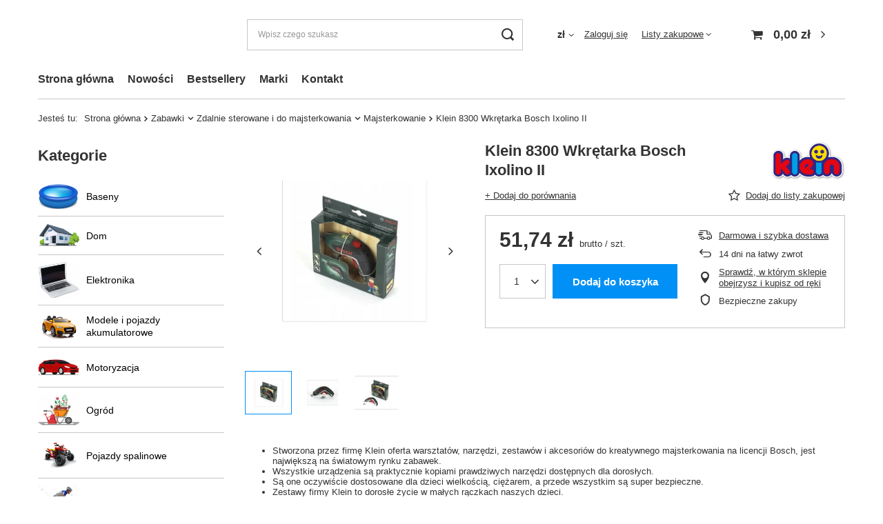

--- FILE ---
content_type: text/html; charset=utf-8
request_url: https://eshopping24.cz/pl/products/klein-8300-wkretarka-bosch-ixolino-ii-537.html
body_size: 26263
content:
<!DOCTYPE html>
<html lang="pl" class="--vat --gross " ><head><meta name='viewport' content='user-scalable=no, initial-scale = 1.0, maximum-scale = 1.0, width=device-width, viewport-fit=cover'/> <link rel="preload" crossorigin="anonymous" as="font" href="/gfx/standards/fontello.woff?v=2"><meta http-equiv="Content-Type" content="text/html; charset=utf-8"><meta http-equiv="X-UA-Compatible" content="IE=edge"><title>Klein 8300 Wkrętarka Bosch Ixolino II  | Zabawki \ Zdalnie sterowane i do majsterkowania \ Majsterkowanie | </title><meta name="keywords" content=""><meta name="description" content="Klein 8300 Wkrętarka Bosch Ixolino II  | Zabawki \ Zdalnie sterowane i do majsterkowania \ Majsterkowanie | "><link rel="icon" href="/gfx/pol/favicon.ico"><meta name="theme-color" content="#0090f6"><meta name="msapplication-navbutton-color" content="#0090f6"><meta name="apple-mobile-web-app-status-bar-style" content="#0090f6"><link rel="preload stylesheet" as="style" href="/gfx/pol/style.css.gzip?r=1732353956"><script>var app_shop={urls:{prefix:'data="/gfx/'.replace('data="', '')+'pol/',graphql:'/graphql/v1/'},vars:{priceType:'gross',priceTypeVat:true,productDeliveryTimeAndAvailabilityWithBasket:false,geoipCountryCode:'US',},txt:{priceTypeText:' brutto',},fn:{},fnrun:{},files:[],graphql:{}};const getCookieByName=(name)=>{const value=`; ${document.cookie}`;const parts = value.split(`; ${name}=`);if(parts.length === 2) return parts.pop().split(';').shift();return false;};if(getCookieByName('freeeshipping_clicked')){document.documentElement.classList.remove('--freeShipping');}if(getCookieByName('rabateCode_clicked')){document.documentElement.classList.remove('--rabateCode');}function hideClosedBars(){const closedBarsArray=JSON.parse(localStorage.getItem('closedBars'))||[];if(closedBarsArray.length){const styleElement=document.createElement('style');styleElement.textContent=`${closedBarsArray.map((el)=>`#${el}`).join(',')}{display:none !important;}`;document.head.appendChild(styleElement);}}hideClosedBars();</script><meta name="robots" content="index,follow"><meta name="rating" content="general"><meta name="Author" content="ESHOPPING SP. Z O.O. na bazie IdoSell (www.idosell.com/shop).">
<!-- Begin LoginOptions html -->

<style>
#client_new_social .service_item[data-name="service_Apple"]:before, 
#cookie_login_social_more .service_item[data-name="service_Apple"]:before,
.oscop_contact .oscop_login__service[data-service="Apple"]:before {
    display: block;
    height: 2.6rem;
    content: url('/gfx/standards/apple.svg?r=1743165583');
}
.oscop_contact .oscop_login__service[data-service="Apple"]:before {
    height: auto;
    transform: scale(0.8);
}
#client_new_social .service_item[data-name="service_Apple"]:has(img.service_icon):before,
#cookie_login_social_more .service_item[data-name="service_Apple"]:has(img.service_icon):before,
.oscop_contact .oscop_login__service[data-service="Apple"]:has(img.service_icon):before {
    display: none;
}
</style>

<!-- End LoginOptions html -->

<!-- Open Graph -->
<meta property="og:type" content="website"><meta property="og:url" content="https://eshopping24.cz/pl/products/klein-8300-wkretarka-bosch-ixolino-ii-537.html
"><meta property="og:title" content="Klein 8300 Wkrętarka Bosch Ixolino II"><meta property="og:site_name" content="ESHOPPING SP. Z O.O."><meta property="og:locale" content="pl_PL"><meta property="og:locale:alternate" content="en_GB"><meta property="og:locale:alternate" content="de_DE"><meta property="og:image" content="https://eshopping24.cz/hpeciai/850bb16cd8c8328718614348bc05e8bf/pol_pl_Klein-8300-Wkretarka-Bosch-Ixolino-II-537_1.webp"><meta property="og:image:width" content="450"><meta property="og:image:height" content="450"><script >
window.dataLayer = window.dataLayer || [];
window.gtag = function gtag() {
dataLayer.push(arguments);
}
gtag('consent', 'default', {
'ad_storage': 'denied',
'analytics_storage': 'denied',
'ad_personalization': 'denied',
'ad_user_data': 'denied',
'wait_for_update': 500
});

gtag('set', 'ads_data_redaction', true);
</script><script id="iaiscript_1" data-requirements="W10=" data-ga4_sel="ga4script">
window.iaiscript_1 = `<${'script'}  class='google_consent_mode_update'>
gtag('consent', 'update', {
'ad_storage': 'denied',
'analytics_storage': 'denied',
'ad_personalization': 'denied',
'ad_user_data': 'denied'
});
</${'script'}>`;
</script>
<!-- End Open Graph -->

<link rel="canonical" href="https://eshopping24.cz/pl/products/klein-8300-wkretarka-bosch-ixolino-ii-537.html" />
<link rel="alternate" hreflang="en" href="https://eshopping24.cz/product-eng-537-Klein-8300-Wkretarka-Bosch-Ixolino-II.html" />
<link rel="alternate" hreflang="de" href="https://eshopping24.cz/product-ger-537-Klein-8300-Wkretarka-Bosch-Ixolino-II.html" />
<link rel="alternate" hreflang="pl" href="https://eshopping24.cz/pl/products/klein-8300-wkretarka-bosch-ixolino-ii-537.html" />
<link rel="alternate" hreflang="pl-PL" href="https://eshopping24.pl/pl/products/klein-8300-wkretarka-bosch-ixolino-ii-537.html" />
                <!-- Global site tag (gtag.js) -->
                <script  async src="https://www.googletagmanager.com/gtag/js?id=G-K12YV4VTK6"></script>
                <script >
                    window.dataLayer = window.dataLayer || [];
                    window.gtag = function gtag(){dataLayer.push(arguments);}
                    gtag('js', new Date());
                    
                    gtag('config', 'G-K12YV4VTK6');

                </script>
                <link rel="stylesheet" type="text/css" href="/data/designs/63667c07c530c1.14892117_29/gfx/pol/custom.css.gzip?r=1734508709">                <script>
                if (window.ApplePaySession && window.ApplePaySession.canMakePayments()) {
                    var applePayAvailabilityExpires = new Date();
                    applePayAvailabilityExpires.setTime(applePayAvailabilityExpires.getTime() + 2592000000); //30 days
                    document.cookie = 'applePayAvailability=yes; expires=' + applePayAvailabilityExpires.toUTCString() + '; path=/;secure;'
                    var scriptAppleJs = document.createElement('script');
                    scriptAppleJs.src = "/ajax/js/apple.js?v=3";
                    if (document.readyState === "interactive" || document.readyState === "complete") {
                          document.body.append(scriptAppleJs);
                    } else {
                        document.addEventListener("DOMContentLoaded", () => {
                            document.body.append(scriptAppleJs);
                        });  
                    }
                } else {
                    document.cookie = 'applePayAvailability=no; path=/;secure;'
                }
                </script>
                <script>let paypalDate = new Date();
                    paypalDate.setTime(paypalDate.getTime() + 86400000);
                    document.cookie = 'payPalAvailability_PLN=-1; expires=' + paypalDate.getTime() + '; path=/; secure';
                </script><link rel="preload" as="image" href="/hpeciai/8b38240e82380610b04d970b9cb2a91e/pol_pm_Klein-8300-Wkretarka-Bosch-Ixolino-II-537_1.webp"><style>
							#photos_slider[data-skeleton] .photos__link:before {
								padding-top: calc(450/450* 100%);
							}
							@media (min-width: 979px) {.photos__slider[data-skeleton] .photos__figure:not(.--nav):first-child .photos__link {
								max-height: 450px;
							}}
						</style></head><body><div id="container" class="projector_page container max-width-1200"><header class=" commercial_banner"><script class="ajaxLoad">app_shop.vars.vat_registered="true";app_shop.vars.currency_format="###,##0.00";app_shop.vars.currency_before_value=false;app_shop.vars.currency_space=true;app_shop.vars.symbol="zł";app_shop.vars.id="PLN";app_shop.vars.baseurl="http://eshopping24.cz/";app_shop.vars.sslurl="https://eshopping24.cz/";app_shop.vars.curr_url="%2Fpl%2Fproducts%2Fklein-8300-wkretarka-bosch-ixolino-ii-537.html";var currency_decimal_separator=',';var currency_grouping_separator=' ';app_shop.vars.blacklist_extension=["exe","com","swf","js","php"];app_shop.vars.blacklist_mime=["application/javascript","application/octet-stream","message/http","text/javascript","application/x-deb","application/x-javascript","application/x-shockwave-flash","application/x-msdownload"];app_shop.urls.contact="/pl/contact.html";</script><div id="viewType" style="display:none"></div><div id="logo" class="d-flex align-items-center"><a href="" target=""><img src="" alt="" width="" height=""></a></div><form action="https://eshopping24.cz/pl/search.html" method="get" id="menu_search" class="menu_search"><a href="#showSearchForm" class="menu_search__mobile"></a><div class="menu_search__block"><div class="menu_search__item --input"><input class="menu_search__input" type="text" name="text" autocomplete="off" placeholder="Wpisz czego szukasz"><button class="menu_search__submit" type="submit"></button></div><div class="menu_search__item --results search_result"></div></div></form><div id="menu_settings" class="align-items-center justify-content-center justify-content-lg-end"><div class="open_trigger"><span class="d-none d-md-inline-block flag_txt">zł</span><div class="menu_settings_wrapper d-md-none"><div class="menu_settings_inline"><div class="menu_settings_header">
								Język i waluta: 
							</div><div class="menu_settings_content"><span class="menu_settings_flag flag flag_pol"></span><strong class="menu_settings_value"><span class="menu_settings_language">pl</span><span> | </span><span class="menu_settings_currency">zł</span></strong></div></div><div class="menu_settings_inline"><div class="menu_settings_header">
								Dostawa do: 
							</div><div class="menu_settings_content"><strong class="menu_settings_value">Polska</strong></div></div></div><i class="icon-angle-down d-none d-md-inline-block"></i></div><form action="https://eshopping24.cz/pl/settings.html" method="post"><ul><li><div class="form-group"><label for="menu_settings_curr">Waluta</label><div class="select-after"><select class="form-control" name="curr" id="menu_settings_curr"><option value="PLN" selected>zł</option><option value="CZK">Kč (1 zł = 5.7604Kč)
															</option><option value="EUR">€ (1 zł = 0.2366€)
															</option></select></div></div><div class="form-group"><label for="menu_settings_country">Dostawa do</label><div class="select-after"><select class="form-control" name="country" id="menu_settings_country"><option value="1143020041">Czechy</option><option selected value="1143020003">Polska</option><option value="1143020182">Słowacja</option></select></div></div></li><li class="buttons"><button class="btn --solid --large" type="submit">
								Zastosuj zmiany
							</button></li></ul></form><div id="menu_additional"><a class="account_link" href="https://eshopping24.cz/pl/login.html">Zaloguj się</a><div class="shopping_list_top" data-empty="true"><a href="https://eshopping24.cz/pl/shoppinglist" class="wishlist_link slt_link">Listy zakupowe</a><div class="slt_lists"><ul class="slt_lists__nav"><li class="slt_lists__nav_item" data-list_skeleton="true" data-list_id="true" data-shared="true"><a class="slt_lists__nav_link" data-list_href="true"><span class="slt_lists__nav_name" data-list_name="true"></span><span class="slt_lists__count" data-list_count="true">0</span></a></li></ul><span class="slt_lists__empty">Dodaj do nich produkty, które lubisz i chcesz kupić później.</span></div></div></div></div><div class="shopping_list_top_mobile d-none" data-empty="true"><a href="https://eshopping24.cz/pl/shoppinglist" class="sltm_link"></a></div><div class="sl_choose sl_dialog"><div class="sl_choose__wrapper sl_dialog__wrapper"><div class="sl_choose__item --top sl_dialog_close mb-2"><strong class="sl_choose__label">Zapisz na liście zakupowej</strong></div><div class="sl_choose__item --lists" data-empty="true"><div class="sl_choose__list f-group --radio m-0 d-md-flex align-items-md-center justify-content-md-between" data-list_skeleton="true" data-list_id="true" data-shared="true"><input type="radio" name="add" class="sl_choose__input f-control" id="slChooseRadioSelect" data-list_position="true"><label for="slChooseRadioSelect" class="sl_choose__group_label f-label py-4" data-list_position="true"><span class="sl_choose__sub d-flex align-items-center"><span class="sl_choose__name" data-list_name="true"></span><span class="sl_choose__count" data-list_count="true">0</span></span></label><button type="button" class="sl_choose__button --desktop btn --solid">Zapisz</button></div></div><div class="sl_choose__item --create sl_create mt-4"><a href="#new" class="sl_create__link  align-items-center">Stwórz nową listę zakupową</a><form class="sl_create__form align-items-center"><div class="sl_create__group f-group --small mb-0"><input type="text" class="sl_create__input f-control" required="required"><label class="sl_create__label f-label">Nazwa nowej listy</label></div><button type="submit" class="sl_create__button btn --solid ml-2 ml-md-3">Utwórz listę</button></form></div><div class="sl_choose__item --mobile mt-4 d-flex justify-content-center d-md-none"><button class="sl_choose__button --mobile btn --solid --large">Zapisz</button></div></div></div><div id="menu_basket" class="topBasket"><a class="topBasket__sub" href="/basketedit.php"><span class="badge badge-info"></span><strong class="topBasket__price" style="display: none;">0,00 zł</strong></a><div class="topBasket__details --products" style="display: none;"><div class="topBasket__block --labels"><label class="topBasket__item --name">Produkt</label><label class="topBasket__item --sum">Ilość</label><label class="topBasket__item --prices">Cena</label></div><div class="topBasket__block --products"></div></div><div class="topBasket__details --shipping" style="display: none;"><span class="topBasket__name">Koszt dostawy od</span><span id="shipppingCost"></span></div><script>
						app_shop.vars.cache_html = true;
					</script></div><nav id="menu_categories3" class="wide"><button type="button" class="navbar-toggler"><i class="icon-reorder"></i></button><div class="navbar-collapse" id="menu_navbar3"><ul class="navbar-nav mx-md-n2"><li class="nav-item"><a  href="/" target="_self" title="Strona główna" class="nav-link" >Strona główna</a></li><li class="nav-item"><a  href="/search.php?newproducts=y" target="_self" title="Nowości" class="nav-link" >Nowości</a></li><li class="nav-item"><a  href="/pl/bestsellers/bestseller.html" target="_self" title="Bestsellery" class="nav-link" >Bestsellery</a></li><li class="nav-item"><a  href="/producers.php" target="_self" title="Marki" class="nav-link" >Marki</a></li><li class="nav-item"><a  href="/contact.php" target="_self" title="Kontakt" class="nav-link" >Kontakt</a></li></ul></div></nav><div id="breadcrumbs" class="breadcrumbs"><div class="back_button"><button id="back_button"><i class="icon-angle-left"></i> Wstecz</button></div><div class="list_wrapper"><ol><li><span>Jesteś tu:  </span></li><li class="bc-main"><span><a href="/">Strona główna</a></span></li><li class="category bc-item-1 --more"><a class="category" href="/pl/menu/zabawki-152.html">Zabawki</a><ul class="breadcrumbs__sub"><li class="breadcrumbs__item"><a class="breadcrumbs__link --link" href="https://shop23066-1.yourtechnicaldomain.com/pl/categories/zabawki-agd-dla-dzieci-1214553934.html">AGD dla dzieci</a></li><li class="breadcrumbs__item"><a class="breadcrumbs__link --link" href="https://shop23066-1.yourtechnicaldomain.com/pl/categories/zabawki-do-piaskownicy-i-na-plaze-1214553935.html">Do piaskownicy i na plaże</a></li><li class="breadcrumbs__item"><a class="breadcrumbs__link --link" href="https://eshopping24.pl/pl/categories/zabawki-domki-hustawki-zjezdzalnie-1214554312.html">Domki, huśtawki , zjeżdżalnie</a></li><li class="breadcrumbs__item"><a class="breadcrumbs__link --link" href="https://shop23066-1.yourtechnicaldomain.com/pl/categories/zabawki-edukacyjne-1214553936.html">Edukacyjne</a></li><li class="breadcrumbs__item"><a class="breadcrumbs__link --link" href="https://shop23066-1.yourtechnicaldomain.com/pl/categories/zabawki-figurki-1214553937.html">Figurki</a></li><li class="breadcrumbs__item"><a class="breadcrumbs__link --link" href="https://shop23066-1.yourtechnicaldomain.com/pl/categories/zabawki-jezdzili-1214553933.html">Jeździki</a></li><li class="breadcrumbs__item"><a class="breadcrumbs__link --link" href="https://shop23066-1.yourtechnicaldomain.com/pl/categories/zabawki-klocki-1214553938.html">Klocki</a></li><li class="breadcrumbs__item"><a class="breadcrumbs__link --link" href="https://shop23066-1.yourtechnicaldomain.com/pl/categories/zabawki-kolejki-i-tory-1214553939.html">Kolejki i tory</a></li><li class="breadcrumbs__item"><a class="breadcrumbs__link --link" href="https://shop23066-1.yourtechnicaldomain.com/pl/categories/zabawki-lalki-i-akcesoria-1214553940.html">Lalki i akcesoria</a></li><li class="breadcrumbs__item"><a class="breadcrumbs__link --link" href="https://shop23066-1.yourtechnicaldomain.com/pl/categories/zabawki-maskotki-i-przytulanki-1214553941.html">Maskotki i przytulanki</a></li><li class="breadcrumbs__item"><a class="breadcrumbs__link --link" href="https://eshopping24.pl/pl/categories/zabawki-pistolety-dla-dzieci-1214554166.html">Pistolety dla dzieci</a></li><li class="breadcrumbs__item"><a class="breadcrumbs__link --link" href="https://shop23066-1.yourtechnicaldomain.com/pl/categories/zabawki-samochody-pojazdy-przyczepy-1214553942.html">Samochody, pojazdy, przyczepy</a></li><li class="breadcrumbs__item"><a class="breadcrumbs__link --link" href="https://shop23066-1.yourtechnicaldomain.com/pl/categories/zabawki-sanki-1214554162.html">Sanki</a></li><li class="breadcrumbs__item"><a class="breadcrumbs__link --link" href="https://shop23066-1.yourtechnicaldomain.com/pl/categories/zabawki-zdalnie-sterowane-i-do-majsterkowania-1214553943.html">Zdalnie sterowane i do majsterkowania</a></li></ul></li><li class="category bc-item-2 --more"><a class="category" href="/pl/menu/zdalnie-sterowane-i-do-majsterkowania-186.html">Zdalnie sterowane i do majsterkowania</a><ul class="breadcrumbs__sub"><li class="breadcrumbs__item"><a class="breadcrumbs__link --link" href="https://shop23066-1.yourtechnicaldomain.com/pl/categories/zabawki-zdalnie-sterowane-i-do-majsterkowania-majsterkowanie-1214554000.html">Majsterkowanie</a></li><li class="breadcrumbs__item"><a class="breadcrumbs__link --link" href="https://shop23066-1.yourtechnicaldomain.com/pl/categories/zabawki-zdalnie-sterowane-i-do-majsterkowania-zdalnie-sterowane-1214553999.html">Zdalnie sterowane</a></li></ul></li><li class="category bc-item-3 bc-active"><a class="category" href="/pl/menu/majsterkowanie-240.html">Majsterkowanie</a></li><li class="bc-active bc-product-name"><span>Klein 8300 Wkrętarka Bosch Ixolino II</span></li></ol></div></div></header><div id="layout" class="row clearfix"><aside class="col-md-3 col-xl-2"><section class="shopping_list_menu"><div class="shopping_list_menu__block --lists slm_lists" data-empty="true"><span class="slm_lists__label">Listy zakupowe</span><ul class="slm_lists__nav"><li class="slm_lists__nav_item" data-list_skeleton="true" data-list_id="true" data-shared="true"><a class="slm_lists__nav_link" data-list_href="true"><span class="slm_lists__nav_name" data-list_name="true"></span><span class="slm_lists__count" data-list_count="true">0</span></a></li><li class="slm_lists__nav_header"><span class="slm_lists__label">Listy zakupowe</span></li></ul><a href="#manage" class="slm_lists__manage d-none align-items-center d-md-flex">Zarządzaj listami</a></div><div class="shopping_list_menu__block --bought slm_bought"><a class="slm_bought__link d-flex" href="https://eshopping24.cz/pl/products-bought.html">
						Lista dotychczas zamówionych produktów
					</a></div><div class="shopping_list_menu__block --info slm_info"><strong class="slm_info__label d-block mb-3">Jak działa lista zakupowa?</strong><ul class="slm_info__list"><li class="slm_info__list_item d-flex mb-3">
							Po zalogowaniu możesz umieścić i przechowywać na liście zakupowej dowolną liczbę produktów nieskończenie długo.
						</li><li class="slm_info__list_item d-flex mb-3">
							Dodanie produktu do listy zakupowej nie oznacza automatycznie jego rezerwacji.
						</li><li class="slm_info__list_item d-flex mb-3">
							Dla niezalogowanych klientów lista zakupowa przechowywana jest do momentu wygaśnięcia sesji (około 24h).
						</li></ul></div></section><div id="mobileCategories" class="mobileCategories"><div class="mobileCategories__item --menu"><a class="mobileCategories__link --active" href="#" data-ids="#menu_search,.shopping_list_menu,#menu_search,#menu_navbar,#menu_navbar3, #menu_blog">
                            Menu
                        </a></div><div class="mobileCategories__item --account"><a class="mobileCategories__link" href="#" data-ids="#menu_contact,#login_menu_block">
                            Konto
                        </a></div><div class="mobileCategories__item --settings"><a class="mobileCategories__link" href="#" data-ids="#menu_settings">
                                Ustawienia
                            </a></div></div><div class="setMobileGrid" data-item="#menu_navbar"></div><div class="setMobileGrid" data-item="#menu_navbar3" data-ismenu1="true"></div><div class="setMobileGrid" data-item="#menu_blog"></div><div class="login_menu_block d-lg-none" id="login_menu_block"><a class="sign_in_link" href="/login.php" title=""><i class="icon-user"></i><span>Zaloguj się</span></a><a class="registration_link" href="/client-new.php?register" title=""><i class="icon-lock"></i><span>Zarejestruj się</span></a><a class="order_status_link" href="/order-open.php" title=""><i class="icon-globe"></i><span>Sprawdź status zamówienia</span></a></div><div class="setMobileGrid" data-item="#menu_contact"></div><div class="setMobileGrid" data-item="#menu_settings"></div><nav id="menu_categories" class="col-md-12 px-0"><h2 class="big_label"><a href="/categories.php" title="Kliknij, by zobaczyć wszystkie kategorie">Kategorie</a></h2><button type="button" class="navbar-toggler"><i class="icon-reorder"></i></button><div class="navbar-collapse" id="menu_navbar"><ul class="navbar-nav"><li class="nav-item"><a  href="/pl/menu/baseny-166.html" target="_self" title="Baseny" class="nav-link noevent nav-gfx" ><img alt="Baseny" title="Baseny" src="/data/gfx/pol/navigation/1_1_i_166.png"><span class="gfx_lvl_1">Baseny</span></a><ul class="navbar-subnav"><li class="nav-item"><a class="nav-link" href="https://shop23066-1.yourtechnicaldomain.com/pl/categories/ogrod-baseny-materace-dmuchane-i-akcesoria-akcesoria-do-basenow-i-spa-1214553927.html" target="_self">Akcesoria do basenów i spa</a><ul class="navbar-subsubnav"><li class="nav-item"><a class="nav-link" href="https://shop23066-1.yourtechnicaldomain.com/pl/categories/ogrod-baseny-akcesoria-do-basenow-i-spa-podzespoly-do-basenow-1214554148.html" target="_self"> Podzespoły do basenów</a></li><li class="nav-item"><a class="nav-link" href="https://eshopping24.pl/pl/categories/baseny-akcesoria-do-basenow-i-spa-akcesoria-1214554217.html" target="_self">Akcesoria</a></li><li class="nav-item"><a class="nav-link" href="https://shop23066-1.yourtechnicaldomain.com/pl/categories/ogrod-baseny-akcesoria-do-basenow-i-spa-filtry-wody-1214554144.html" target="_self">Filtry wody</a></li><li class="nav-item"><a class="nav-link" href="https://shop23066-1.yourtechnicaldomain.com/pl/categories/ogrod-baseny-akcesoria-do-basenow-i-spa-olejki-zapachowe-1214554147.html" target="_self">Olejki zapachowe</a></li><li class="nav-item"><a class="nav-link" href="https://eshopping24.pl/pl/categories/baseny-akcesoria-do-basenow-i-spa-oswietlenie-basenowe-1214554146.html" target="_self">Oświetlenie basenowe</a></li><li class="nav-item"><a class="nav-link" href="https://shop23066-1.yourtechnicaldomain.com/pl/categories/ogrod-baseny-akcesoria-do-basenow-i-spa-zwijacze-wykladziny-i-folie-solarne-1214554149.html" target="_self">Zwijacze, wykładziny i folie solarne</a></li></ul></li><li class="nav-item"><a class="nav-link" href="https://shop23066-1.yourtechnicaldomain.com/pl/categories/ogrod-baseny-materace-dmuchane-i-akcesoria-baseny-1214553928.html" target="_self">Baseny</a></li><li class="nav-item"><a class="nav-link" href="https://eshopping24.pl/pl/categories/baseny-chemia-basenowa-1214554216.html" target="_self">Chemia basenowa</a></li><li class="nav-item"><a class="nav-link" href="https://shop23066-1.yourtechnicaldomain.com/pl/categories/ogrod-baseny-materace-dmuchane-i-akcesoria-materace-plazowe-i-akcesoria-do-plywania-1214553929.html" target="_self">Materace plażowe i akcesoria do pływania</a></li><li class="nav-item"><a class="nav-link" href="https://shop23066-1.yourtechnicaldomain.com/pl/categories/ogrod-baseny-materace-dmuchane-i-akcesoria-odkurzacze-basenowe-1214553930.html" target="_self">Odkurzacze basenowe</a></li><li class="nav-item"><a class="nav-link" href="https://shop23066-1.yourtechnicaldomain.com/pl/categories/ogrod-baseny-materace-dmuchane-i-akcesoria-pompy-ciepla-1214553931.html" target="_self">Pompy ciepła</a></li><li class="nav-item"><a class="nav-link" href="https://eshopping24.pl/pl/categories/baseny-pompy-i-podgrzewacze-1214554289.html" target="_self">Pompy i podgrzewacze</a></li><li class="nav-item"><a class="nav-link" href="https://eshopping24.pl/pl/categories/baseny-spa-dmuchane-1214554313.html" target="_self">SPA dmuchane</a></li><li class="nav-item display-all empty"><a class="nav-link display-all" href="/pl/menu/baseny-166.html">+ Pokaż wszystkie</a></li></ul></li><li class="nav-item"><a  href="/pl/menu/dom-100.html" target="_self" title="Dom" class="nav-link noevent nav-gfx" ><img alt="Dom" title="Dom" src="/data/gfx/pol/navigation/1_1_i_100.png"><span class="gfx_lvl_1">Dom</span></a><ul class="navbar-subnav"><li class="nav-item"><a class="nav-link" href="https://eshopping24.pl/pl/categories/dom-agd-1214554236.html" data-noevent="nav-link nav-gfx" target="_self">AGD</a><ul class="navbar-subsubnav"><li class="nav-item"><a class="nav-link" href="https://eshopping24.pl/pl/categories/dom-agd-agd-do-kuchni-1214554252.html" target="_self">AGD do kuchni</a></li><li class="nav-item"><a class="nav-link" href="https://eshopping24.pl/pl/categories/dom-agd-agd-do-lazienki-1214554238.html" target="_self">AGD do łazienki</a></li><li class="nav-item"><a class="nav-link" href="https://eshopping24.pl/pl/categories/dom-agd-agd-do-salonu-1214554245.html" target="_self">AGD do salonu </a></li><li class="nav-item"><a class="nav-link" href="https://eshopping24.pl/pl/categories/dom-agd-agd-inne-1214554237.html" target="_self">AGD inne</a></li><li class="nav-item"><a class="nav-link" href="https://eshopping24.pl/pl/categories/dom-agd-agd-sprzatanie-1214554248.html" target="_self">AGD sprzątanie</a></li><li class="nav-item display-all"><a class="nav-link display-all" href="https://eshopping24.pl/pl/categories/dom-agd-1214554236.html">+ Pokaż wszystkie</a></li></ul></li><li class="nav-item"><a class="nav-link" href="https://shop23066-1.yourtechnicaldomain.com/pl/categories/dom-budowa-i-remont-1214554150.html" target="_self">Budowa i remont</a><ul class="navbar-subsubnav"><li class="nav-item"><a class="nav-link" href="https://eshopping24.pl/pl/categories/dom-budowa-i-remont-chemia-do-podlog-1214554299.html" target="_self">Chemia do podłóg</a></li><li class="nav-item"><a class="nav-link" href="https://eshopping24.pl/pl/categories/dom-budowa-i-remont-dodatki-do-farb-1214554296.html" target="_self">Dodatki do farb</a></li><li class="nav-item"><a class="nav-link" href="https://eshopping24.pl/pl/categories/dom-budowa-i-remont-farby-i-uszczelniacze-do-dachow-1214554298.html" target="_self">Farby i uszczelniacze do dachów</a></li><li class="nav-item"><a class="nav-link" href="https://eshopping24.pl/pl/categories/dom-budowa-i-remont-farby-w-sprayu-1214554297.html" target="_self">Farby w sprayu</a></li><li class="nav-item"><a class="nav-link" href="https://eshopping24.pl/pl/categories/dom-budowa-i-remont-impregnaty-aktywatory-1214554293.html" target="_self">Impregnaty/Aktywatory</a></li><li class="nav-item"><a class="nav-link" href="https://shop23066-1.yourtechnicaldomain.com/pl/categories/dom-budowa-i-remont-kleje-uszczelniacze-spoiwa-1214554151.html" target="_self">Kleje, uszczelniacze, spoiwa</a></li><li class="nav-item"><a class="nav-link" href="https://eshopping24.pl/pl/categories/dom-budowa-i-remont-materialy-izolacyjne-1214554300.html" target="_self">Materiały izolacyjne</a></li><li class="nav-item"><a class="nav-link" href="https://shop23066-1.yourtechnicaldomain.com/pl/categories/dom-budowa-i-remont-oczyszczacze-i-odtluszczacze-1214554152.html" target="_self">Oczyszczacze i odtłuszczacze</a></li><li class="nav-item"><a class="nav-link" href="https://shop23066-1.yourtechnicaldomain.com/pl/categories/dom-budowa-i-remont-pomiar-i-filtracja-wody-1214554153.html" target="_self">Pomiar i filtracja wody</a></li><li class="nav-item"><a class="nav-link" href="https://eshopping24.pl/pl/categories/dom-budowa-i-remont-pompy-ciepla-1214554287.html" target="_self">Pompy ciepła</a></li><li class="nav-item"><a class="nav-link" href="https://eshopping24.pl/pl/categories/dom-budowa-i-remont-produkty-do-drewna-1214554292.html" target="_self">Produkty do drewna</a></li><li class="nav-item"><a class="nav-link" href="https://shop23066-1.yourtechnicaldomain.com/pl/categories/dom-budowa-i-remont-tasmy-1214554154.html" target="_self">Taśmy</a></li><li class="nav-item"><a class="nav-link" href="https://eshopping24.pl/pl/categories/dom-budowa-i-remont-tasmy-uszczelniajace-1214554301.html" target="_self">Taśmy uszczelniające</a></li></ul></li><li class="nav-item"><a class="nav-link" href="https://eshopping24.pl/pl/categories/dom-kuchnia-i-lazienka-1214554328.html" target="_self">Kuchnia i łazienka </a><ul class="navbar-subsubnav"><li class="nav-item"><a class="nav-link" href="https://eshopping24.pl/pl/categories/dom-kuchnia-i-lazienka-baterie-kuchenne-1214554433.html" target="_self">Baterie kuchenne</a></li><li class="nav-item"><a class="nav-link" href="https://eshopping24.pl/pl/categories/dom-kuchnia-i-lazienka-baterie-lazienkowe-1214554329.html" target="_self">Baterie łazienkowe</a></li><li class="nav-item"><a class="nav-link" href="https://eshopping24.pl/pl/categories/dom-kuchnia-i-lazienka-brodzik-prysznicowy-1214554336.html" target="_self">Brodzik prysznicowy</a></li><li class="nav-item"><a class="nav-link" href="https://eshopping24.pl/pl/categories/dom-kuchnia-i-lazienka-ceramika-1214554331.html" target="_self">Ceramika</a></li><li class="nav-item"><a class="nav-link" href="https://eshopping24.pl/pl/categories/dom-kuchnia-i-lazienka-deski-sedesowe-1214554333.html" target="_self">Deski sedesowe</a></li><li class="nav-item"><a class="nav-link" href="https://eshopping24.pl/pl/categories/dom-kuchnia-i-lazienka-kabiny-prysznicowe-1214554335.html" target="_self">Kabiny prysznicowe</a></li><li class="nav-item"><a class="nav-link" href="https://eshopping24.pl/pl/categories/dom-kuchnia-i-lazienka-meble-lazienkowe-1214554337.html" target="_self">Meble łazienkowe</a></li><li class="nav-item"><a class="nav-link" href="https://eshopping24.pl/pl/categories/dom-kuchnia-i-lazienka-miski-i-deski-oraz-akcesoria-1214554332.html" target="_self">Miski i deski oraz akcesoria</a></li><li class="nav-item"><a class="nav-link" href="https://eshopping24.pl/pl/categories/dom-kuchnia-i-lazienka-pisuary-1214554435.html" target="_self">Pisuary</a></li><li class="nav-item"><a class="nav-link" href="https://eshopping24.pl/pl/categories/dom-kuchnia-i-lazienka-plytki-uruchamiajace-przyciski-do-stelazy-podtynkowych-1214554339.html" target="_self">Płytki uruchamiające, przyciski do stelaży podtynkowych</a></li><li class="nav-item"><a class="nav-link" href="https://eshopping24.pl/pl/categories/dom-kuchnia-i-lazienka-stelaze-podtynkowe-1214554334.html" target="_self">Stelaże podtynkowe</a></li><li class="nav-item"><a class="nav-link" href="https://eshopping24.pl/pl/categories/dom-kuchnia-i-lazienka-uszczelki-i-oringi-1214554338.html" target="_self">Uszczelki i oringi</a></li><li class="nav-item"><a class="nav-link" href="https://eshopping24.pl/pl/categories/dom-kuchnia-i-lazienka-zestawy-prysznicowe-1214554330.html" target="_self">Zestawy prysznicowe</a></li></ul></li><li class="nav-item"><a class="nav-link" href="https://eshopping24.pl/pl/categories/dom-materace-i-maty-1214554304.html" target="_self">Materace i maty</a><ul class="navbar-subsubnav"><li class="nav-item"><a class="nav-link" href="https://eshopping24.pl/pl/categories/dom-materace-i-maty-materace-1214554303.html" target="_self">Materace</a></li><li class="nav-item"><a class="nav-link" href="https://eshopping24.pl/pl/categories/dom-materace-i-maty-ochraniacze-na-materac-1214554305.html" target="_self">Ochraniacze na materac</a></li></ul></li><li class="nav-item"><a class="nav-link" href="https://eshopping24.pl/pl/categories/dom-meble-1214554221.html" target="_self">Meble</a><ul class="navbar-subsubnav"><li class="nav-item"><a class="nav-link" href="https://eshopping24.pl/pl/categories/dom-meble-biurka-1214554288.html" target="_self">Biurka</a></li><li class="nav-item"><a class="nav-link" href="https://eshopping24.pl/pl/categories/dom-meble-fotele-1214554224.html" target="_self">Fotele </a></li><li class="nav-item"><a class="nav-link" href="https://eshopping24.pl/pl/categories/dom-meble-fotele-biurowe-gamingowe-1214554306.html" target="_self">Fotele biurowe / gamingowe</a></li><li class="nav-item"><a class="nav-link" href="https://eshopping24.pl/pl/categories/dom-meble-garderoby-1214554222.html" target="_self">Garderoby</a></li><li class="nav-item"><a class="nav-link" href="https://eshopping24.pl/pl/categories/dom-meble-komody-1214554226.html" target="_self">Komody</a></li><li class="nav-item"><a class="nav-link" href="https://eshopping24.pl/pl/categories/dom-meble-kontenerek-1214554308.html" target="_self">Kontenerek</a></li><li class="nav-item"><a class="nav-link" href="https://eshopping24.pl/pl/categories/dom-meble-lozka-1214554272.html" target="_self">Łóżka </a></li><li class="nav-item"><a class="nav-link" href="https://eshopping24.pl/pl/categories/dom-meble-mebloscianki-1214554227.html" target="_self">Meblościanki</a></li><li class="nav-item"><a class="nav-link" href="https://eshopping24.pl/pl/categories/dom-meble-narozniki-1214554228.html" target="_self">Narożniki</a></li><li class="nav-item"><a class="nav-link" href="https://eshopping24.pl/pl/categories/dom-meble-polki-1214554230.html" target="_self">Półki</a></li><li class="nav-item"><a class="nav-link" href="https://eshopping24.pl/pl/categories/dom-meble-pufy-podnozki-1214554229.html" target="_self">Pufy/Podnóżki </a></li><li class="nav-item"><a class="nav-link" href="https://eshopping24.pl/pl/categories/dom-meble-regaly-1214554281.html" target="_self">Regały </a></li><li class="nav-item"><a class="nav-link" href="https://eshopping24.pl/pl/categories/dom-meble-sofy-kanapy-1214554225.html" target="_self">Sofy/Kanapy</a></li><li class="nav-item"><a class="nav-link" href="https://eshopping24.pl/pl/categories/dom-meble-stoly-i-stoliki-1214554232.html" target="_self">Stoły i stoliki</a></li><li class="nav-item"><a class="nav-link" href="https://eshopping24.pl/pl/categories/dom-meble-szafki-1214554282.html" target="_self">Szafki </a></li><li class="nav-item"><a class="nav-link" href="https://eshopping24.pl/pl/categories/dom-meble-szafki-na-buty-1214554223.html" target="_self">Szafki na buty</a></li><li class="nav-item"><a class="nav-link" href="https://eshopping24.pl/pl/categories/dom-meble-szafki-nocne-1214554283.html" target="_self">Szafki nocne </a></li><li class="nav-item"><a class="nav-link" href="https://eshopping24.pl/pl/categories/dom-meble-szafki-rtv-1214554231.html" target="_self">Szafki RTV</a></li><li class="nav-item"><a class="nav-link" href="https://eshopping24.pl/pl/categories/dom-meble-szafy-1214554235.html" target="_self">Szafy</a></li><li class="nav-item"><a class="nav-link" href="https://eshopping24.pl/pl/categories/dom-meble-toaletki-1214554284.html" target="_self">Toaletki</a></li><li class="nav-item"><a class="nav-link" href="https://eshopping24.pl/pl/categories/dom-meble-witryny-1214554233.html" target="_self">Witryny</a></li></ul></li><li class="nav-item"><a class="nav-link" href="https://eshopping24.pl/pl/categories/dom-oswietlenie-i-osprzet-1214554441.html" target="_self">Oświetlenie i osprzęt</a><ul class="navbar-subsubnav"><li class="nav-item"><a class="nav-link" href="https://eshopping24.pl/pl/categories/dom-oswietlenie-i-osprzet-oprawy-oswietleniowe-1214554442.html" target="_self">Oprawy oświetleniowe</a></li><li class="nav-item"><a class="nav-link" href="https://eshopping24.pl/pl/categories/dom-oswietlenie-i-osprzet-osprzet-oswietleniowe-1214554445.html" target="_self">Osprzęt oświetleniowy</a></li><li class="nav-item"><a class="nav-link" href="https://eshopping24.pl/pl/categories/dom-oswietlenie-i-osprzet-slupy-oswietleniowe-1214554444.html" target="_self">Słupy oświetleniowe</a></li><li class="nav-item"><a class="nav-link" href="https://eshopping24.pl/pl/categories/dom-oswietlenie-i-osprzet-zrodla-swiatla-1214554443.html" target="_self">Źródła światła</a></li><li class="nav-item"><a class="nav-link" href="https://eshopping24.pl/pl/categories/dom-oswietlenie-i-osprzet-czujnik-ruchu-1214554447.html" target="_self">Czujnik ruchu</a></li></ul></li><li class="nav-item"><a class="nav-link" href="https://eshopping24.pl/pl/categories/dom-panele-scienne-1214554307.html" target="_self">Panele ścienne</a></li><li class="nav-item"><a class="nav-link" href="https://eshopping24.pl/pl/categories/dom-wyposazenie-1214554193.html" target="_self">Wyposażenie</a></li><li class="nav-item display-all empty"><a class="nav-link display-all" href="/pl/menu/dom-100.html">+ Pokaż wszystkie</a></li></ul></li><li class="nav-item"><a  href="/pl/menu/elektronika-153.html" target="_self" title="Elektronika" class="nav-link noevent nav-gfx" ><img alt="Elektronika" title="Elektronika" src="/data/gfx/pol/navigation/1_1_i_153.png"><span class="gfx_lvl_1">Elektronika</span></a><ul class="navbar-subnav"><li class="nav-item"><a class="nav-link" href="https://shop23066-1.yourtechnicaldomain.com/pl/categories/elektronika-inteligentny-dom-nianie-elektryczne-i-monitory-oddechu-1214554087.html" target="_self"> Nianie elektryczne i monitory oddechu</a></li><li class="nav-item"><a class="nav-link" href="https://eshopping24.pl/pl/categories/elektronika-akcesoria-1214554213.html" target="_self">Akcesoria</a><ul class="navbar-subsubnav"><li class="nav-item"><a class="nav-link" href="https://eshopping24.pl/pl/categories/elektronika-akcesoria-inne-1214554215.html" target="_self">Inne</a></li><li class="nav-item"><a class="nav-link" href="https://eshopping24.pl/pl/categories/elektronika-akcesoria-podkladki-chlodzace-1214554214.html" target="_self">Podkładki chłodzące</a></li></ul></li><li class="nav-item"><a class="nav-link" href="https://shop23066-1.yourtechnicaldomain.com/pl/categories/elektronika-alkomaty-termometry-i-pulsoksymetry-1214553949.html" target="_self">Alkomaty, termometry i pulsoksymetry</a><ul class="navbar-subsubnav"><li class="nav-item"><a class="nav-link" href="https://shop23066-1.yourtechnicaldomain.com/pl/categories/elektronika-alkomaty-termometry-i-pulsoksymetry-alkomaty-1214554086.html" target="_self">Alkomaty</a></li><li class="nav-item"><a class="nav-link" href="https://shop23066-1.yourtechnicaldomain.com/pl/categories/elektronika-alkomaty-termometry-i-pulsoksymetry-cisnieniomierze-1214554083.html" target="_self">Ciśnieniomierze</a></li><li class="nav-item"><a class="nav-link" href="https://shop23066-1.yourtechnicaldomain.com/pl/categories/elektronika-alkomaty-termometry-i-pulsoksymetry-inhalatory-1214554084.html" target="_self">Inhalatory</a></li><li class="nav-item"><a class="nav-link" href="https://shop23066-1.yourtechnicaldomain.com/pl/categories/elektronika-alkomaty-termometry-i-pulsoksymetry-termometry-1214554085.html" target="_self">Termometry</a></li></ul></li><li class="nav-item"><a class="nav-link" href="https://shop23066-1.yourtechnicaldomain.com/pl/categories/elektronika-glosniki-sluchawki-myszki-i-klawiatury-1214553954.html" target="_self">Głośniki, słuchawki, myszki i klawiatury</a><ul class="navbar-subsubnav"><li class="nav-item"><a class="nav-link" href="https://shop23066-1.yourtechnicaldomain.com/pl/categories/elektronika-glosniki-sluchawki-myszki-i-klawiatury-glosniki-do-notebookow-i-komputerow-stacjonarnych-1214554091.html" target="_self"> Głośniki do notebooków i komputerów stacjonarnych</a></li><li class="nav-item"><a class="nav-link" href="https://shop23066-1.yourtechnicaldomain.com/pl/categories/elektronika-glosniki-sluchawki-myszki-i-klawiatury-gamepady-1214554089.html" target="_self">Gamepady</a></li><li class="nav-item"><a class="nav-link" href="https://shop23066-1.yourtechnicaldomain.com/pl/categories/elektronika-glosniki-sluchawki-myszki-i-klawiatury-glosniki-bezprzewodowe-1214554090.html" target="_self">Głośniki bezprzewodowe</a></li><li class="nav-item"><a class="nav-link" href="https://shop23066-1.yourtechnicaldomain.com/pl/categories/elektronika-glosniki-sluchawki-myszki-i-klawiatury-klawiatury-1214554092.html" target="_self">Klawiatury</a></li><li class="nav-item"><a class="nav-link" href="https://shop23066-1.yourtechnicaldomain.com/pl/categories/elektronika-glosniki-sluchawki-myszki-i-klawiatury-myszki-do-komputera-1214554093.html" target="_self">Myszki do komputera</a></li><li class="nav-item"><a class="nav-link" href="https://shop23066-1.yourtechnicaldomain.com/pl/categories/elektronika-glosniki-sluchawki-myszki-i-klawiatury-sluchawki-1214554095.html" target="_self">Słuchawki</a></li><li class="nav-item"><a class="nav-link" href="https://shop23066-1.yourtechnicaldomain.com/pl/categories/elektronika-glosniki-sluchawki-myszki-i-klawiatury-soundbar-1214554094.html" target="_self">Soundbar</a></li></ul></li><li class="nav-item"><a class="nav-link" href="https://shop23066-1.yourtechnicaldomain.com/pl/categories/elektronika-inteligentny-dom-1214553952.html" target="_self">Inteligentny dom</a><ul class="navbar-subsubnav"><li class="nav-item"><a class="nav-link" href="https://shop23066-1.yourtechnicaldomain.com/pl/categories/elektronika-inteligentny-dom-piloty-i-sterowniki-1214554088.html" target="_self"> Piloty i sterowniki</a></li><li class="nav-item"><a class="nav-link" href="https://eshopping24.pl/pl/categories/elektronika-inteligentny-dom-dzwonki-do-drzwi-1214554173.html" target="_self">Dzwonki do drzwi</a></li><li class="nav-item"><a class="nav-link" href="https://eshopping24.pl/pl/categories/elektronika-inteligentny-dom-kamery-zewnetrzne-1214554327.html" target="_self">Kamery zewnętrzne </a></li></ul></li><li class="nav-item"><a class="nav-link" href="https://eshopping24.pl/pl/categories/elektronika-lampy-do-paznokci-1214554212.html" target="_self">Lampy do paznokci</a></li><li class="nav-item"><a class="nav-link" href="https://shop23066-1.yourtechnicaldomain.com/pl/categories/elektronika-monitory-projektory-i-kierownice-gamingowe-1214553950.html" target="_self">Monitory, projektory i kierownice gamingowe</a><ul class="navbar-subsubnav"><li class="nav-item"><a class="nav-link" href="https://shop23066-1.yourtechnicaldomain.com/pl/categories/elektronika-monitory-projektory-i-kierownice-gamingowe-kierownice-gamingowe-1214554082.html" target="_self">Kierownice gamingowe</a></li><li class="nav-item"><a class="nav-link" href="https://shop23066-1.yourtechnicaldomain.com/pl/categories/elektronika-monitory-projektory-i-kierownice-gamingowe-moniotry-1214554080.html" target="_self">Monitory</a></li><li class="nav-item"><a class="nav-link" href="https://shop23066-1.yourtechnicaldomain.com/pl/categories/elektronika-monitory-projektory-i-kierownice-gamingowe-projektory-1214554081.html" target="_self">Projektory</a></li></ul></li><li class="nav-item"><a class="nav-link" href="https://shop23066-1.yourtechnicaldomain.com/pl/categories/elektronika-niszczarki-laminatory-i-skanery-1214553953.html" target="_self">Niszczarki, laminatory i skanery</a><ul class="navbar-subsubnav"><li class="nav-item"><a class="nav-link" href="https://shop23066-1.yourtechnicaldomain.com/pl/categories/elektronika-niszczarki-laminatory-i-skanery-laminatory-1214554071.html" target="_self">Laminatory</a></li><li class="nav-item"><a class="nav-link" href="https://eshopping24.pl/pl/categories/elektronika-niszczarki-laminatory-i-skanery-niszczarki-1214554175.html" target="_self">Niszczarki</a></li><li class="nav-item"><a class="nav-link" href="https://shop23066-1.yourtechnicaldomain.com/pl/categories/elektronika-niszczarki-laminatory-i-skanery-skanery-1214554072.html" target="_self">Skanery</a></li></ul></li><li class="nav-item"><a class="nav-link" href="https://shop23066-1.yourtechnicaldomain.com/pl/categories/elektronika-power-banki-baterie-akumulatorki-wifi-1214553951.html" target="_self">Powerbanki, baterie, akumulatorki, WIFI</a><ul class="navbar-subsubnav"><li class="nav-item"><a class="nav-link" href="https://shop23066-1.yourtechnicaldomain.com/pl/categories/elektronika-power-banki-baterie-akumulatorki-wifi-anteny-routery-wifi-i-access-pointy-1214554074.html" target="_self"> Anteny, Routery Wifi i Access Pointy</a></li><li class="nav-item"><a class="nav-link" href="https://shop23066-1.yourtechnicaldomain.com/pl/categories/elektronika-power-banki-baterie-akumulatorki-wifi-akumulatorki-1214554073.html" target="_self">Akumulatorki</a></li><li class="nav-item"><a class="nav-link" href="https://shop23066-1.yourtechnicaldomain.com/pl/categories/elektronika-power-banki-baterie-akumulatorki-wifi-baterie-1214554075.html" target="_self">Baterie</a></li><li class="nav-item"><a class="nav-link" href="https://shop23066-1.yourtechnicaldomain.com/pl/categories/elektronika-power-banki-baterie-akumulatorki-wifi-kable-audio-1214554076.html" target="_self">Kable audio</a></li><li class="nav-item"><a class="nav-link" href="https://shop23066-1.yourtechnicaldomain.com/pl/categories/elektronika-power-banki-baterie-akumulatorki-wifi-kable-gsm-1214554077.html" target="_self">Kable GSM</a></li><li class="nav-item"><a class="nav-link" href="https://shop23066-1.yourtechnicaldomain.com/pl/categories/elektronika-power-banki-baterie-akumulatorki-wifi-ladowarki-do-baterii-1214554079.html" target="_self">Ładowarki do baterii</a></li><li class="nav-item"><a class="nav-link" href="https://eshopping24.pl/pl/categories/elektronika-powerbanki-baterie-akumulatorki-wifi-ladowarki-do-telefonow-1214554174.html" target="_self">Ładowarki do telefonów</a></li><li class="nav-item"><a class="nav-link" href="https://shop23066-1.yourtechnicaldomain.com/pl/categories/elektronika-power-banki-baterie-akumulatorki-wifi-power-banki-1214554078.html" target="_self">Power Banki</a></li></ul></li><li class="nav-item"><a class="nav-link" href="https://eshopping24.pl/pl/categories/elektronika-smartwatch-1214554171.html" target="_self">Smartwatch </a></li><li class="nav-item"><a class="nav-link" href="https://eshopping24.pl/pl/categories/elektronika-wentylatory-i-klimatory-1214554198.html" target="_self">Wentylatory i klimatory</a></li><li class="nav-item display-all empty"><a class="nav-link display-all" href="/pl/menu/elektronika-153.html">+ Pokaż wszystkie</a></li></ul></li><li class="nav-item"><a  href="https://eshopping24.pl/pl/categories/modele-pojazdow-1214554167.html" target="_self" title="Modele i pojazdy akumulatorowe" class="nav-link nav-gfx" ><img alt="Modele i pojazdy akumulatorowe" title="Modele i pojazdy akumulatorowe" src="/data/gfx/pol/navigation/1_1_i_418.webp"><span class="gfx_lvl_1">Modele i pojazdy akumulatorowe</span></a><ul class="navbar-subnav"><li class="nav-item"><a class="nav-link" href="https://eshopping24.pl/pl/categories/modele-pojazdow-akumulatorowe-1214554169.html" target="_self">Akumulatorowe</a></li><li class="nav-item"><a class="nav-link" href="https://eshopping24.pl/pl/categories/modele-pojazdow-kolekcjonerskie-1214554168.html" target="_self">Kolekcjonerskie</a></li></ul></li><li class="nav-item"><a  href="/pl/menu/motoryzacja-154.html" target="_self" title="Motoryzacja" class="nav-link noevent nav-gfx" ><img alt="Motoryzacja" title="Motoryzacja" src="/data/gfx/pol/navigation/1_1_i_154.png"><span class="gfx_lvl_1">Motoryzacja</span></a><ul class="navbar-subnav"><li class="nav-item"><a class="nav-link" href="https://shop23066-1.yourtechnicaldomain.com/pl/categories/motoryzacja-akcesoria-samochodowe-1214553956.html" target="_self">Akcesoria samochodowe</a><ul class="navbar-subsubnav"><li class="nav-item"><a class="nav-link" href="https://shop23066-1.yourtechnicaldomain.com/pl/categories/motoryzacja-akcesoria-samochodowe-ladowarki-samochodowe-do-telefonow-i-tabletow-1214554139.html" target="_self"> Ładowarki samochodowe do telefonów i tabletów</a></li><li class="nav-item"><a class="nav-link" href="https://shop23066-1.yourtechnicaldomain.com/pl/categories/motoryzacja-akcesoria-samochodowe-kanistry-1214554136.html" target="_self">Kanistry</a></li><li class="nav-item"><a class="nav-link" href="https://shop23066-1.yourtechnicaldomain.com/pl/categories/motoryzacja-akcesoria-samochodowe-lodowki-turystyczne-samochodowe-1214554137.html" target="_self">Lodówki turystyczne / samochodowe</a></li><li class="nav-item"><a class="nav-link" href="https://shop23066-1.yourtechnicaldomain.com/pl/categories/motoryzacja-akcesoria-samochodowe-uchwyty-samochodowe-do-telefonow-i-tabletow-1214554138.html" target="_self">Uchwyty samochodowe do telefonów i tabletów</a></li><li class="nav-item"><a class="nav-link" href="https://eshopping24.pl/pl/categories/motoryzacja-akcesoria-samochodowe-wideorejestratory-1214554210.html" target="_self">Wideorejestratory</a></li></ul></li><li class="nav-item"><a class="nav-link" href="https://shop23066-1.yourtechnicaldomain.com/pl/categories/motoryzacja-mycie-i-pielegnacja-auta-1214553955.html" target="_self">Mycie i pielęgnacja auta</a><ul class="navbar-subsubnav"><li class="nav-item"><a class="nav-link" href="https://shop23066-1.yourtechnicaldomain.com/pl/categories/motoryzacja-mycie-i-pielegnacja-auta-akcesoria-do-detailngu-1214554123.html" target="_self">Akcesoria do detailngu</a></li><li class="nav-item"><a class="nav-link" href="https://shop23066-1.yourtechnicaldomain.com/pl/categories/motoryzacja-mycie-i-pielegnacja-auta-chemia-dla-myjni-1214554124.html" target="_self">Chemia dla myjni</a></li><li class="nav-item"><a class="nav-link" href="https://shop23066-1.yourtechnicaldomain.com/pl/categories/motoryzacja-mycie-i-pielegnacja-auta-chemia-do-opon-i-felg-samochodowych-1214554125.html" target="_self">Chemia do opon i felg samochodowych</a></li><li class="nav-item"><a class="nav-link" href="https://eshopping24.pl/pl/categories/motoryzacja-mycie-i-pielegnacja-auta-czyszczenie-plastikow-1214554295.html" target="_self">Czyszczenie plastików</a></li><li class="nav-item"><a class="nav-link" href="https://shop23066-1.yourtechnicaldomain.com/pl/categories/motoryzacja-mycie-i-pielegnacja-auta-do-wnetrz-1214554126.html" target="_self">Do wnętrz</a></li><li class="nav-item"><a class="nav-link" href="https://shop23066-1.yourtechnicaldomain.com/pl/categories/motoryzacja-mycie-i-pielegnacja-auta-nadwozie-1214554127.html" target="_self">Nadwozie</a></li><li class="nav-item"><a class="nav-link" href="https://shop23066-1.yourtechnicaldomain.com/pl/categories/motoryzacja-mycie-i-pielegnacja-auta-przybory-i-akcesoria-do-pielegnacji-1214554129.html" target="_self">Przybory i akcesoria do pielęgnacji</a></li><li class="nav-item"><a class="nav-link" href="https://shop23066-1.yourtechnicaldomain.com/pl/categories/motoryzacja-mycie-i-pielegnacja-auta-zapachy-samochodowe-1214554128.html" target="_self">Zapachy samochodowe</a></li></ul></li><li class="nav-item"><a class="nav-link" href="https://eshopping24.pl/pl/categories/motoryzacja-narzedzie-i-sprzet-warsztatowy-1214554315.html" target="_self">Narzędzie i sprzęt warsztatowy</a></li><li class="nav-item display-all empty"><a class="nav-link display-all" href="/pl/menu/motoryzacja-154.html">+ Pokaż wszystkie</a></li></ul></li><li class="nav-item"><a  href="/pl/menu/ogrod-135.html" target="_self" title="Ogród" class="nav-link noevent nav-gfx" ><img alt="Ogród" title="Ogród" src="/data/gfx/pol/navigation/1_1_i_135.png"><span class="gfx_lvl_1">Ogród</span></a><ul class="navbar-subnav"><li class="nav-item"><a class="nav-link" href="https://shop23066-1.yourtechnicaldomain.com/pl/categories/ogrod-akcesoria-do-bram-i-ogrodzen-1214553924.html" target="_self">Akcesoria do bram i ogrodzeń</a></li><li class="nav-item"><a class="nav-link" href="https://shop23066-1.yourtechnicaldomain.com/pl/categories/ogrod-architektura-ogrodowa-1214553920.html" target="_self">Architektura ogrodowa</a><ul class="navbar-subsubnav"><li class="nav-item"><a class="nav-link" href="https://shop23066-1.yourtechnicaldomain.com/pl/categories/ogrod-architektura-ogrodowa-agrowlokininy-plandeki-i-gumy-elastyczne-z-hakiem-1214554014.html" target="_self"> Agrowłókininy , plandeki i gumy elastyczne z hakiem</a></li><li class="nav-item"><a class="nav-link" href="https://eshopping24.pl/pl/categories/ogrod-architektura-ogrodowa-geokraty-komorkowe-1214554291.html" target="_self">Geokraty komórkowe</a></li><li class="nav-item"><a class="nav-link" href="https://shop23066-1.yourtechnicaldomain.com/pl/categories/ogrod-architektura-ogrodowa-meble-ogrodowe-1214554021.html" target="_self">Meble ogrodowe</a></li><li class="nav-item"><a class="nav-link" href="/pl/menu/obrzeza-trawnikowe-i-kotwy-266.html" target="_self">Obrzeża trawnikowe i kotwy</a></li><li class="nav-item"><a class="nav-link" href="https://shop23066-1.yourtechnicaldomain.com/pl/categories/ogrod-architektura-ogrodowa-podesty-i-plyty-podlogowe-na-balkon-taras-1214554026.html" target="_self">Podesty i płyty podłogowe na balkon / taras</a></li><li class="nav-item"><a class="nav-link" href="https://shop23066-1.yourtechnicaldomain.com/pl/categories/ogrod-architektura-ogrodowa-tasmy-ogrodzeniowe-na-plot-panele-oraz-klipsy-1214554027.html" target="_self">Taśmy ogrodzeniowe na płot / panele oraz klipsy</a></li></ul></li><li class="nav-item"><a class="nav-link" href="https://eshopping24.pl/pl/categories/ogrod-folie-do-sianokiszonki-1214554316.html" target="_self">Folie do sianokiszonki</a></li><li class="nav-item"><a class="nav-link" href="https://eshopping24.pl/pl/categories/ogrod-grillowanie-1214554273.html" target="_self">Grillowanie</a><ul class="navbar-subsubnav"><li class="nav-item"><a class="nav-link" href="https://eshopping24.pl/pl/categories/ogrod-grillowanie-pokrowce-na-grille-wedzarnie-i-parasole-grzewcze-1214554277.html" target="_self"> Pokrowce na grille, wędzarnie i parasole grzewcze</a></li><li class="nav-item"><a class="nav-link" href="https://eshopping24.pl/pl/categories/ogrod-grillowanie-akcesoria-do-grilla-1214554274.html" target="_self">Akcesoria do grilla</a></li><li class="nav-item"><a class="nav-link" href="https://eshopping24.pl/pl/categories/ogrod-grillowanie-grille-i-paleniska-1214554276.html" target="_self">Grille i paleniska</a></li><li class="nav-item"><a class="nav-link" href="https://eshopping24.pl/pl/categories/ogrod-grillowanie-promienniki-i-parasole-grzewcze-1214554278.html" target="_self">Promienniki i parasole grzewcze</a></li><li class="nav-item"><a class="nav-link" href="https://eshopping24.pl/pl/categories/ogrod-grillowanie-rozpalki-i-brykiety-1214554279.html" target="_self">Rozpałki i brykiety</a></li><li class="nav-item"><a class="nav-link" href="https://eshopping24.pl/pl/categories/ogrod-grillowanie-ruszty-do-grilla-1214554275.html" target="_self">Ruszty do grilli</a></li></ul></li><li class="nav-item"><a class="nav-link" href="https://eshopping24.pl/pl/categories/ogrod-hustawki-ogrodowe-1214554310.html" target="_self">Huśtawki ogrodowe</a></li><li class="nav-item"><a class="nav-link" href="https://shop23066-1.yourtechnicaldomain.com/pl/categories/ogrod-narzedzia-ogrodowe-1214553922.html" target="_self">Narzędzia ogrodowe</a><ul class="navbar-subsubnav"><li class="nav-item"><a class="nav-link" href="https://shop23066-1.yourtechnicaldomain.com/pl/categories/ogrod-narzedzia-ogrodowe-opaski-slimakowe-i-kablowe-1214554033.html" target="_self"> Opaski ślimakowe i kablowe</a></li><li class="nav-item"><a class="nav-link" href="https://shop23066-1.yourtechnicaldomain.com/pl/categories/ogrod-narzedzia-ogrodowe-pily-siekiery-sekatory-i-nozyce-1214554035.html" target="_self"> Piły, siekiery, sekatory i nożyce</a></li><li class="nav-item"><a class="nav-link" href="https://shop23066-1.yourtechnicaldomain.com/pl/categories/ogrod-narzedzia-ogrodowe-czesci-i-akcesoria-do-narzedzi-ogrodowych-1214554028.html" target="_self">Części i akcesoria do narzędzi ogrodowych</a></li><li class="nav-item"><a class="nav-link" href="https://shop23066-1.yourtechnicaldomain.com/pl/categories/ogrod-narzedzia-ogrodowe-grabki-i-lopatki-1214554031.html" target="_self">Grabki i łopatki</a></li><li class="nav-item"><a class="nav-link" href="https://shop23066-1.yourtechnicaldomain.com/pl/categories/ogrod-narzedzia-ogrodowe-odstraszacz-gryzoni-i-owadow-1214554032.html" target="_self">Odstraszacz gryzoni i owadów</a></li><li class="nav-item"><a class="nav-link" href="https://shop23066-1.yourtechnicaldomain.com/pl/categories/ogrod-narzedzia-ogrodowe-opryskiwacze-1214554034.html" target="_self">Opryskiwacze</a></li><li class="nav-item"><a class="nav-link" href="https://shop23066-1.yourtechnicaldomain.com/pl/categories/ogrod-narzedzia-ogrodowe-siewniki-1214554040.html" target="_self">Siewniki</a></li></ul></li><li class="nav-item"><a class="nav-link" href="https://eshopping24.pl/pl/categories/ogrod-nawozy-i-preparaty-1214554290.html" target="_self">Nawozy i preparaty</a></li><li class="nav-item"><a class="nav-link" href="https://eshopping24.pl/pl/categories/ogrod-ogrzewacze-tarasowe-1214554271.html" target="_self">Ogrzewacze tarasowe</a></li><li class="nav-item"><a class="nav-link" href="https://eshopping24.pl/pl/categories/ogrod-oswietlenie-zewnetrzne-1214554318.html" target="_self">Oświetlenie zewnętrzne</a></li><li class="nav-item"><a class="nav-link" href="https://shop23066-1.yourtechnicaldomain.com/pl/categories/ogrod-parasole-podstawy-parawany-i-oslony-balkonowe-1214553926.html" target="_self">Parasole, podstawy, parawany i osłony balkonowe</a><ul class="navbar-subsubnav"><li class="nav-item"><a class="nav-link" href="https://shop23066-1.yourtechnicaldomain.com/pl/categories/ogrod-parasole-podstawy-parawany-i-oslony-balkonowe-oslony-balkonowe-1214554041.html" target="_self">Osłony balkonowe</a></li><li class="nav-item"><a class="nav-link" href="https://shop23066-1.yourtechnicaldomain.com/pl/categories/ogrod-parasole-podstawy-parawany-i-oslony-balkonowe-parasole-ogrodowe-i-plazowe-1214554042.html" target="_self">Parasole ogrodowe i plażowe</a></li><li class="nav-item"><a class="nav-link" href="https://shop23066-1.yourtechnicaldomain.com/pl/categories/ogrod-parasole-podstawy-parawany-i-oslony-balkonowe-podstawy-parasoli-ogrodowych-1214554043.html" target="_self">Podstawy parasoli ogrodowych</a></li></ul></li><li class="nav-item"><a class="nav-link" href="https://eshopping24.pl/pl/categories/ogrod-pompy-i-hydrofory-1214554322.html" target="_self">Pompy i hydrofory</a><ul class="navbar-subsubnav"><li class="nav-item"><a class="nav-link" href="https://eshopping24.pl/pl/categories/ogrod-pompy-i-hydrofory-akcesoria-1214554324.html" target="_self">Akcesoria</a></li><li class="nav-item"><a class="nav-link" href="https://eshopping24.pl/pl/categories/ogrod-pompy-i-hydrofory-pompy-1214554064.html" target="_self">Pompy</a></li><li class="nav-item"><a class="nav-link" href="https://eshopping24.pl/pl/categories/ogrod-pompy-i-hydrofory-pompy-c-o-1214554321.html" target="_self">Pompy C.O.</a></li><li class="nav-item"><a class="nav-link" href="https://eshopping24.pl/pl/categories/ogrod-pompy-i-hydrofory-pompy-do-oleju-1214554320.html" target="_self">Pompy do oleju</a></li><li class="nav-item"><a class="nav-link" href="https://eshopping24.pl/pl/categories/ogrod-pompy-i-hydrofory-zbiornik-1214554323.html" target="_self">Zbiornik</a></li></ul></li><li class="nav-item"><a class="nav-link" href="https://eshopping24.pl/pl/categories/ogrod-siatki-rolnicze-1214554317.html" target="_self">Siatki rolnicze</a></li><li class="nav-item"><a class="nav-link" href="https://shop23066-1.yourtechnicaldomain.com/pl/categories/ogrod-systemy-nawadniania-1214553923.html" target="_self">Systemy nawadniania</a><ul class="navbar-subsubnav"><li class="nav-item"><a class="nav-link" href="https://shop23066-1.yourtechnicaldomain.com/pl/categories/ogrod-systemy-nawadniania-zestawy-ogrodowe-do-nawadniania-1214554069.html" target="_self"> Zestawy ogrodowe do nawadniania</a></li><li class="nav-item"><a class="nav-link" href="https://shop23066-1.yourtechnicaldomain.com/pl/categories/ogrod-systemy-nawadniania-czesci-i-osprzet-nawadniania-1214554051.html" target="_self">Części i osprzęt nawadniania</a></li><li class="nav-item"><a class="nav-link" href="https://shop23066-1.yourtechnicaldomain.com/pl/categories/ogrod-systemy-nawadniania-krany-weze-i-zraszacze-1214554052.html" target="_self">Krany, węże i zraszacze</a></li><li class="nav-item"><a class="nav-link" href="https://eshopping24.pl/pl/categories/ogrod-systemy-nawadniania-sterowniki-nawadniania-elektrozawory-i-wodomierze-1214554065.html" target="_self">Sterowniki nawadniania, zawory elektromagnetyczne i wodomierze</a></li><li class="nav-item"><a class="nav-link" href="https://shop23066-1.yourtechnicaldomain.com/pl/categories/ogrod-systemy-nawadniania-zlaczki-i-koncowki-nawadniania-1214554070.html" target="_self">Złączki i końcówki nawadniania</a></li></ul></li><li class="nav-item display-all empty"><a class="nav-link display-all" href="/pl/menu/ogrod-135.html">+ Pokaż wszystkie</a></li></ul></li><li class="nav-item"><a  href="/pl/menu/pojazdy-spalinowe-507.html" target="_self" title="Pojazdy spalinowe" class="nav-link noevent nav-gfx" ><img alt="Pojazdy spalinowe" title="Pojazdy spalinowe" src="/data/gfx/pol/navigation/1_1_i_507.png"><span class="gfx_lvl_1">Pojazdy spalinowe</span></a></li><li class="nav-item"><a  href="/pl/menu/sport-443.html" target="_self" title="Sport" class="nav-link noevent nav-gfx" ><img alt="Sport" title="Sport" src="/data/gfx/pol/navigation/1_1_i_443.jpg"><span class="gfx_lvl_1">Sport</span></a><ul class="navbar-subnav"><li class="nav-item"><a class="nav-link" href="https://eshopping24.pl/pl/categories/sport-akcesoria-rowerowe-1214554197.html" target="_self">Akcesoria rowerowe</a></li><li class="nav-item"><a class="nav-link" href="https://eshopping24.pl/pl/categories/sport-hulajnogi-1214554309.html" target="_self">Hulajnogi</a></li><li class="nav-item"><a class="nav-link" href="https://eshopping24.pl/pl/categories/sport-sporty-wodne-1214554325.html" target="_self">Sporty wodne</a></li><li class="nav-item"><a class="nav-link" href="https://eshopping24.pl/pl/categories/sport-trampoliny-1214554285.html" target="_self">Trampoliny</a></li></ul></li><li class="nav-item active"><a  href="/pl/menu/zabawki-152.html" target="_self" title="Zabawki" class="nav-link active noevent nav-gfx" ><img alt="Zabawki" title="Zabawki" src="/data/gfx/pol/navigation/1_1_i_152.png"><span class="gfx_lvl_1">Zabawki</span></a><ul class="navbar-subnav"><li class="nav-item"><a class="nav-link" href="https://shop23066-1.yourtechnicaldomain.com/pl/categories/zabawki-agd-dla-dzieci-1214553934.html" target="_self">AGD dla dzieci</a><ul class="navbar-subsubnav"><li class="nav-item"><a class="nav-link" href="https://shop23066-1.yourtechnicaldomain.com/pl/categories/zabawki-agd-dla-dzieci-akcesoria-1214553958.html" target="_self">Akcesoria</a></li><li class="nav-item"><a class="nav-link" href="https://shop23066-1.yourtechnicaldomain.com/pl/categories/zabawki-agd-dla-dzieci-drobne-agd-1214553961.html" target="_self">Drobne AGD</a></li><li class="nav-item"><a class="nav-link" href="https://shop23066-1.yourtechnicaldomain.com/pl/categories/zabawki-agd-dla-dzieci-ekspresy-do-kawy-dla-dzieci-1214553962.html" target="_self">Ekspresy do kawy dla dzieci</a></li><li class="nav-item"><a class="nav-link" href="https://shop23066-1.yourtechnicaldomain.com/pl/categories/zabawki-agd-dla-dzieci-kuchnie-dla-dzieci-1214553963.html" target="_self">Kuchnie/Grill dla dzieci </a></li><li class="nav-item"><a class="nav-link" href="https://shop23066-1.yourtechnicaldomain.com/pl/categories/zabawki-agd-dla-dzieci-maszyny-do-szycia-dla-dzieci-1214553964.html" target="_self">Maszyny do szycia dla dzieci</a></li><li class="nav-item"><a class="nav-link" href="https://shop23066-1.yourtechnicaldomain.com/pl/categories/zabawki-agd-dla-dzieci-odkurzacze-dla-dzieci-1214553965.html" target="_self">Odkurzacze dla dzieci</a></li><li class="nav-item"><a class="nav-link" href="https://shop23066-1.yourtechnicaldomain.com/pl/categories/zabawki-agd-dla-dzieci-pralki-i-suszarki-dla-dzieci-1214553966.html" target="_self">Pralki i suszarki dla dzieci</a></li><li class="nav-item"><a class="nav-link" href="https://shop23066-1.yourtechnicaldomain.com/pl/categories/zabawki-agd-dla-dzieci-sklepy-i-kasy-dla-dzieci-1214553967.html" target="_self">Sklepy i kasy dla dzieci</a></li></ul></li><li class="nav-item"><a class="nav-link" href="https://shop23066-1.yourtechnicaldomain.com/pl/categories/zabawki-do-piaskownicy-i-na-plaze-1214553935.html" target="_self">Do piaskownicy i na plaże</a><ul class="navbar-subsubnav"><li class="nav-item"><a class="nav-link" href="https://shop23066-1.yourtechnicaldomain.com/pl/categories/zabawki-do-piaskownicy-i-na-plaze-akcesoria-do-piasku-1214553968.html" target="_self">Akcesoria do piasku</a></li><li class="nav-item"><a class="nav-link" href="https://shop23066-1.yourtechnicaldomain.com/pl/categories/zabawki-do-piaskownicy-i-na-plaze-kosiarki-dla-dzieci-1214553969.html" target="_self">Kosiarki dla dzieci</a></li><li class="nav-item"><a class="nav-link" href="https://shop23066-1.yourtechnicaldomain.com/pl/categories/zabawki-do-piaskownicy-i-na-plaze-piaskownice-1214553970.html" target="_self">Piaskownice</a></li><li class="nav-item"><a class="nav-link" href="https://shop23066-1.yourtechnicaldomain.com/pl/categories/zabawki-do-piaskownicy-i-na-plaze-pojazdy-do-piasku-1214553971.html" target="_self">Pojazdy do piasku</a></li><li class="nav-item"><a class="nav-link" href="https://shop23066-1.yourtechnicaldomain.com/pl/categories/zabawki-do-piaskownicy-i-na-plaze-taczki-1214554159.html" target="_self">Taczki</a></li></ul></li><li class="nav-item"><a class="nav-link" href="https://eshopping24.pl/pl/categories/zabawki-domki-hustawki-zjezdzalnie-1214554312.html" target="_self">Domki, huśtawki , zjeżdżalnie</a></li><li class="nav-item"><a class="nav-link" href="https://shop23066-1.yourtechnicaldomain.com/pl/categories/zabawki-edukacyjne-1214553936.html" target="_self">Edukacyjne</a><ul class="navbar-subsubnav"><li class="nav-item"><a class="nav-link" href="https://shop23066-1.yourtechnicaldomain.com/pl/categories/zabawki-edukacyjne-figurki-1214553976.html" target="_self">Figurki</a></li><li class="nav-item"><a class="nav-link" href="https://shop23066-1.yourtechnicaldomain.com/pl/categories/zabawki-edukacyjne-gry-planszowe-zrecznosciowe-i-sensoryczne-1214553972.html" target="_self">Gry planszowe, zręcznościowe i sensoryczne</a></li><li class="nav-item"><a class="nav-link" href="https://eshopping24.pl/pl/categories/zabawki-edukacyjne-karty-do-gry-1214554179.html" target="_self">Karty do gry </a></li><li class="nav-item"><a class="nav-link" href="https://shop23066-1.yourtechnicaldomain.com/pl/categories/zabawki-edukacyjne-masy-plastyczne-1214553973.html" target="_self">Masy plastyczne</a></li><li class="nav-item"><a class="nav-link" href="https://shop23066-1.yourtechnicaldomain.com/pl/categories/zabawki-edukacyjne-odgrywanie-rol-1214553974.html" target="_self">Odgrywanie ról</a></li><li class="nav-item"><a class="nav-link" href="https://shop23066-1.yourtechnicaldomain.com/pl/categories/zabawki-edukacyjne-puzzle-1214553975.html" target="_self">Puzzle</a></li><li class="nav-item"><a class="nav-link" href="https://shop23066-1.yourtechnicaldomain.com/pl/categories/zabawki-edukacyjne-sortery-1214554160.html" target="_self">Sortery</a></li></ul></li><li class="nav-item"><a class="nav-link" href="https://shop23066-1.yourtechnicaldomain.com/pl/categories/zabawki-figurki-1214553937.html" target="_self">Figurki</a></li><li class="nav-item"><a class="nav-link" href="https://shop23066-1.yourtechnicaldomain.com/pl/categories/zabawki-jezdzili-1214553933.html" target="_self">Jeździki</a></li><li class="nav-item"><a class="nav-link" href="https://shop23066-1.yourtechnicaldomain.com/pl/categories/zabawki-klocki-1214553938.html" target="_self">Klocki</a></li><li class="nav-item"><a class="nav-link" href="https://shop23066-1.yourtechnicaldomain.com/pl/categories/zabawki-kolejki-i-tory-1214553939.html" target="_self">Kolejki i tory</a></li><li class="nav-item"><a class="nav-link" href="https://shop23066-1.yourtechnicaldomain.com/pl/categories/zabawki-lalki-i-akcesoria-1214553940.html" target="_self">Lalki i akcesoria</a><ul class="navbar-subsubnav"><li class="nav-item"><a class="nav-link" href="https://shop23066-1.yourtechnicaldomain.com/pl/categories/zabawki-lalki-i-akcesoria-akcesoria-dla-lalek-1214553978.html" target="_self">Akcesoria dla lalek</a></li><li class="nav-item"><a class="nav-link" href="https://shop23066-1.yourtechnicaldomain.com/pl/categories/zabawki-lalki-i-akcesoria-domki-i-mebelki-dla-lalek-1214554161.html" target="_self">Domki i mebelki dla lalek</a></li><li class="nav-item"><a class="nav-link" href="https://shop23066-1.yourtechnicaldomain.com/pl/categories/zabawki-lalki-i-akcesoria-glowy-do-czesania-i-stylizacji-1214553980.html" target="_self">Głowy do czesania i stylizacji</a></li><li class="nav-item"><a class="nav-link" href="https://shop23066-1.yourtechnicaldomain.com/pl/categories/zabawki-lalki-i-akcesoria-lalki-1214553979.html" target="_self">Lalki</a></li></ul></li><li class="nav-item"><a class="nav-link" href="https://shop23066-1.yourtechnicaldomain.com/pl/categories/zabawki-maskotki-i-przytulanki-1214553941.html" target="_self">Maskotki i przytulanki</a><ul class="navbar-subsubnav"><li class="nav-item"><a class="nav-link" href="https://shop23066-1.yourtechnicaldomain.com/pl/categories/zabawki-maskotki-i-przytulanki-maskotki-interaktywne-1214553981.html" target="_self">Maskotki interaktywne</a></li><li class="nav-item"><a class="nav-link" href="https://shop23066-1.yourtechnicaldomain.com/pl/categories/zabawki-maskotki-i-przytulanki-maskotki-z-bajek-1214553982.html" target="_self">Maskotki z bajek</a></li></ul></li><li class="nav-item"><a class="nav-link" href="https://eshopping24.pl/pl/categories/zabawki-pistolety-dla-dzieci-1214554166.html" target="_self">Pistolety dla dzieci</a></li><li class="nav-item"><a class="nav-link" href="https://shop23066-1.yourtechnicaldomain.com/pl/categories/zabawki-samochody-pojazdy-przyczepy-1214553942.html" target="_self">Samochody, pojazdy, przyczepy</a><ul class="navbar-subsubnav"><li class="nav-item"><a class="nav-link" href="https://shop23066-1.yourtechnicaldomain.com/pl/categories/zabawki-samochody-pojazdy-przyczepy-samochody-1214553983.html" target="_self">Ambulanse</a></li><li class="nav-item"><a class="nav-link" href="https://shop23066-1.yourtechnicaldomain.com/pl/categories/zabawki-samochody-pojazdy-przyczepy-betoniaki-i-walce-1214553984.html" target="_self">Betoniaki i walce</a></li><li class="nav-item"><a class="nav-link" href="https://shop23066-1.yourtechnicaldomain.com/pl/categories/zabawki-samochody-pojazdy-przyczepy-ciezarowki-wywrotki-1214553986.html" target="_self">Ciężarówki/Wywrotki</a></li><li class="nav-item"><a class="nav-link" href="https://shop23066-1.yourtechnicaldomain.com/pl/categories/zabawki-samochody-pojazdy-przyczepy-drogi-mosty-i-tory-samochodowe-1214553987.html" target="_self">Drogi, mosty i tory samochodowe</a></li><li class="nav-item"><a class="nav-link" href="https://shop23066-1.yourtechnicaldomain.com/pl/categories/zabawki-samochody-pojazdy-przyczepy-dzwigi-1214553988.html" target="_self">Dźwigi</a></li><li class="nav-item"><a class="nav-link" href="https://shop23066-1.yourtechnicaldomain.com/pl/categories/zabawki-samochody-pojazdy-przyczepy-garaze-i-serwisy-1214553989.html" target="_self">Garaże i serwisy</a></li><li class="nav-item"><a class="nav-link" href="https://shop23066-1.yourtechnicaldomain.com/pl/categories/zabawki-samochody-pojazdy-przyczepy-koparki-i-ladowarki-1214553990.html" target="_self">Koparki i ładowarki</a></li><li class="nav-item"><a class="nav-link" href="https://shop23066-1.yourtechnicaldomain.com/pl/categories/zabawki-samochody-pojazdy-przyczepy-maszyny-rolnicze-1214553991.html" target="_self">Maszyny rolnicze</a></li><li class="nav-item"><a class="nav-link" href="https://shop23066-1.yourtechnicaldomain.com/pl/categories/zabawki-samochody-pojazdy-przyczepy-motocykle-1214553992.html" target="_self">Motocykle</a></li><li class="nav-item"><a class="nav-link" href="https://shop23066-1.yourtechnicaldomain.com/pl/categories/zabawki-samochody-pojazdy-przyczepy-policja-1214553993.html" target="_self">Policja</a></li><li class="nav-item"><a class="nav-link" href="https://shop23066-1.yourtechnicaldomain.com/pl/categories/zabawki-samochody-pojazdy-przyczepy-pomoc-drogowa-1214553985.html" target="_self">Pomoc drogowa</a></li><li class="nav-item"><a class="nav-link" href="https://shop23066-1.yourtechnicaldomain.com/pl/categories/zabawki-samochody-pojazdy-przyczepy-samochody-osobowe-1214553994.html" target="_self">Samochody osobowe</a></li><li class="nav-item"><a class="nav-link" href="https://shop23066-1.yourtechnicaldomain.com/pl/categories/zabawki-samochody-pojazdy-przyczepy-statki-1214553996.html" target="_self">Statki</a></li><li class="nav-item"><a class="nav-link" href="https://shop23066-1.yourtechnicaldomain.com/pl/categories/zabawki-samochody-pojazdy-przyczepy-straz-pozarna-1214553997.html" target="_self">Straż Pożarna</a></li><li class="nav-item"><a class="nav-link" href="https://shop23066-1.yourtechnicaldomain.com/pl/categories/zabawki-samochody-pojazdy-przyczepy-smieciarki-i-cysterny-1214553995.html" target="_self">Śmieciarki i cysterny</a></li><li class="nav-item"><a class="nav-link" href="https://shop23066-1.yourtechnicaldomain.com/pl/categories/zabawki-samochody-pojazdy-przyczepy-traktory-1214553998.html" target="_self">Traktory</a></li></ul></li><li class="nav-item"><a class="nav-link" href="https://shop23066-1.yourtechnicaldomain.com/pl/categories/zabawki-sanki-1214554162.html" target="_self">Sanki</a></li><li class="nav-item active"><a class="nav-link active" href="https://shop23066-1.yourtechnicaldomain.com/pl/categories/zabawki-zdalnie-sterowane-i-do-majsterkowania-1214553943.html" target="_self">Zdalnie sterowane i do majsterkowania</a><ul class="navbar-subsubnav"><li class="nav-item active"><a class="nav-link active" href="https://shop23066-1.yourtechnicaldomain.com/pl/categories/zabawki-zdalnie-sterowane-i-do-majsterkowania-majsterkowanie-1214554000.html" target="_self">Majsterkowanie</a></li><li class="nav-item"><a class="nav-link" href="https://shop23066-1.yourtechnicaldomain.com/pl/categories/zabawki-zdalnie-sterowane-i-do-majsterkowania-zdalnie-sterowane-1214553999.html" target="_self">Zdalnie sterowane</a></li></ul></li><li class="nav-item display-all empty"><a class="nav-link display-all" href="/pl/menu/zabawki-152.html">+ Pokaż wszystkie</a></li></ul></li><li class="nav-item"><a  href="/pl/menu/zoo-155.html" target="_self" title="Zoo" class="nav-link noevent nav-gfx" ><img alt="Zoo" title="Zoo" src="/data/gfx/pol/navigation/1_1_i_155.png"><span class="gfx_lvl_1">Zoo</span></a><ul class="navbar-subnav"><li class="nav-item"><a class="nav-link" href="https://shop23066-1.yourtechnicaldomain.com/pl/categories/zoo-dla-psow-1214553957.html" target="_self">Dla psów</a><ul class="navbar-subsubnav"><li class="nav-item"><a class="nav-link" href="https://shop23066-1.yourtechnicaldomain.com/pl/categories/zoo-dla-psow-smycze-i-obroze-dla-psow-1214554140.html" target="_self">Smycze i obroże dla psów</a></li><li class="nav-item"><a class="nav-link" href="https://shop23066-1.yourtechnicaldomain.com/pl/categories/zoo-dla-psow-zabawki-dla-psow-1214554141.html" target="_self">Zabawki dla psów</a></li></ul></li></ul></li></ul></div></nav><section id="products_zone1" class="hotspot mb-5 d-none d-md-block"><h2><a class="headline" href="https://eshopping24.pl/pl/categories/akumulatorowe-1214554169.html" title="Kliknij aby zobaczyć wszystkie produkty"><span class="headline__name">Nowości</span></a></h2><div class="products d-flex flex-wrap"><div class="product col-12 py-3"><a class="product__icon d-flex justify-content-center align-items-center" data-product-id="5388" href="/pl/products/akumulator-zelowy-6v-7-2ah-do-pojazdow-elektrycznych-dla-dzieci-5388.html" title="Akumulator żelowy 6V/7,2Ah  do pojazdów elektrycznych dla dzieci"><img src="/gfx/standards/loader.gif?r=1732353931" class="b-lazy" data-src-small="/hpeciai/7751ac08f1a371b63926cdf1093dc84e/pol_is_Akumulator-zelowy-6V-7-2Ah-do-pojazdow-elektrycznych-dla-dzieci-5388jpg" data-src="/hpeciai/82263d606c4d17a0276344341c6a3b32/pol_il_Akumulator-zelowy-6V-7-2Ah-do-pojazdow-elektrycznych-dla-dzieci-5388jpg" alt="Akumulator żelowy 6V/7,2Ah  do pojazdów elektrycznych dla dzieci"></a><h3><a class="product__name" href="/pl/products/akumulator-zelowy-6v-7-2ah-do-pojazdow-elektrycznych-dla-dzieci-5388.html" title="Akumulator żelowy 6V/7,2Ah  do pojazdów elektrycznych dla dzieci">Akumulator żelowy 6V/7,2Ah  do pojazdów elektrycznych dla dzieci</a></h3><div class="product__prices"><strong class="price">36,80 zł<span class="price_vat"> brutto</span></strong></div></div><div class="product col-12 py-3"><a class="product__icon d-flex justify-content-center align-items-center" data-product-id="5027" href="/pl/products/skuter-vespa-elektryczny-dla-dzieci-bialy-kolka-pomocnicze-5027.html" title="Skuter Vespa elektryczny dla dzieci Biały + Kółka pomocnicze"><img src="/gfx/standards/loader.gif?r=1732353931" class="b-lazy" data-src-small="/hpeciai/d953bbf8ecfc8e16cd13272200c3bc57/pol_is_Skuter-Vespa-elektryczny-dla-dzieci-Bialy-Kolka-pomocnicze-5027jpg" data-src="/hpeciai/4601822775d492cdd7eced73ca211894/pol_il_Skuter-Vespa-elektryczny-dla-dzieci-Bialy-Kolka-pomocnicze-5027jpg" alt="Skuter Vespa elektryczny dla dzieci Biały + Kółka pomocnicze"></a><h3><a class="product__name" href="/pl/products/skuter-vespa-elektryczny-dla-dzieci-bialy-kolka-pomocnicze-5027.html" title="Skuter Vespa elektryczny dla dzieci Biały + Kółka pomocnicze">Skuter Vespa elektryczny dla dzieci Biały + Kółka pomocnicze</a></h3><div class="product__prices"><strong class="price">620,65 zł<span class="price_vat"> brutto</span></strong></div></div><div class="product col-12 py-3"><a class="product__icon d-flex justify-content-center align-items-center" data-product-id="7893" href="/pl/products/pojazd-buggy-utv-mx-na-akumulator-niebieski-naped-4x4-dla-dzieci-7893.html" title="Pojazd Buggy UTV-MX na akumulator niebieski / napęd 4x4 dla dzieci"><img src="/gfx/standards/loader.gif?r=1732353931" class="b-lazy" data-src-small="/hpeciai/31a26e4f1b9bf904de0c1cac68423fa4/pol_is_Pojazd-Buggy-UTV-MX-na-akumulator-niebieski-naped-4x4-dla-dzieci-7893jpg" data-src="/hpeciai/0f5ca9b07668d5e351cb6513dd98456e/pol_il_Pojazd-Buggy-UTV-MX-na-akumulator-niebieski-naped-4x4-dla-dzieci-7893jpg" alt="Pojazd Buggy UTV-MX na akumulator niebieski / napęd 4x4 dla dzieci"></a><h3><a class="product__name" href="/pl/products/pojazd-buggy-utv-mx-na-akumulator-niebieski-naped-4x4-dla-dzieci-7893.html" title="Pojazd Buggy UTV-MX na akumulator niebieski / napęd 4x4 dla dzieci">Pojazd Buggy UTV-MX na akumulator niebieski / napęd 4x4 dla dzieci</a></h3><div class="product__prices"><strong class="price">1 859,00 zł<span class="price_vat"> brutto</span></strong></div></div><div class="product col-12 py-3"><a class="product__icon d-flex justify-content-center align-items-center" data-product-id="7959" href="/pl/products/pojazd-na-akumulator-lexus-lc500-czarny-dla-dzieci-7959.html" title="Pojazd na akumulator Lexus LC500 czarny dla dzieci"><img src="/gfx/standards/loader.gif?r=1732353931" class="b-lazy" data-src-small="/hpeciai/b6030605098e71269d382d971dee77a7/pol_is_Pojazd-na-akumulator-Lexus-LC500-czarny-dla-dzieci-7959webp" data-src="/hpeciai/0b5702e37c6f24296adfaf2dd13002eb/pol_il_Pojazd-na-akumulator-Lexus-LC500-czarny-dla-dzieci-7959webp" alt="Pojazd na akumulator Lexus LC500 czarny dla dzieci"></a><h3><a class="product__name" href="/pl/products/pojazd-na-akumulator-lexus-lc500-czarny-dla-dzieci-7959.html" title="Pojazd na akumulator Lexus LC500 czarny dla dzieci">Pojazd na akumulator Lexus LC500 czarny dla dzieci</a></h3><div class="product__prices"><strong class="price">774,00 zł<span class="price_vat"> brutto</span></strong></div></div></div></section><section id="products_zone2" class="hotspot mb-5 d-none d-md-block"><h2><a class="headline" href="https://eshopping24.pl/pl/producers/thermoplast-1668089684.html" title="Kliknij aby zobaczyć wszystkie produkty"><span class="headline__name">Bestsellery </span></a></h2><div class="products d-flex flex-wrap"><div class="product col-12 py-3"><a class="product__icon d-flex justify-content-center align-items-center" data-product-id="2420" href="/pl/products/thermoplast-klipsy-thermo-tasmy-ogrodzeniowej-ral-8011-10szt-2420.html" title="THERMOPLAST KLIPSY THERMO taśmy ogrodzeniowej RAL 8011 - 10szt"><img src="/gfx/standards/loader.gif?r=1732353931" class="b-lazy" data-src-small="/hpeciai/edb122f41ea7f379eba2e92b9d2e2015/pol_is_THERMOPLAST-KLIPSY-THERMO-tasmy-ogrodzeniowej-RAL-8011-10szt-2420webp" data-src="/hpeciai/01ec20b8e6cb69d10cf8bfd434f85be3/pol_il_THERMOPLAST-KLIPSY-THERMO-tasmy-ogrodzeniowej-RAL-8011-10szt-2420webp" alt="THERMOPLAST KLIPSY THERMO taśmy ogrodzeniowej RAL 8011 - 10szt"></a><h3><a class="product__name" href="/pl/products/thermoplast-klipsy-thermo-tasmy-ogrodzeniowej-ral-8011-10szt-2420.html" title="THERMOPLAST KLIPSY THERMO taśmy ogrodzeniowej RAL 8011 - 10szt">THERMOPLAST KLIPSY THERMO taśmy ogrodzeniowej RAL 8011 - 10szt</a></h3><div class="product__prices"><strong class="price">20,00 zł<span class="price_vat"> brutto</span></strong></div></div><div class="product col-12 py-3"><a class="product__icon d-flex justify-content-center align-items-center" data-product-id="4534" href="/pl/products/thermoplast-tasma-ogrodzeniowa-lite-tape-19cm-x-35-m-ral7016-20-szt-klipsow-4534.html" title="THERMOPLAST Taśma ogrodzeniowa Lite Tape 19cm x 35 m RAL7016 + 20 szt klipsów"><img src="/gfx/standards/loader.gif?r=1732353931" class="b-lazy" data-src-small="/hpeciai/fe117d83af8011c97086a3da75d860e1/pol_is_THERMOPLAST-Tasma-ogrodzeniowa-Lite-Tape-19cm-x-35-m-RAL7016-20-szt-klipsow-4534png" data-src="/hpeciai/fb0a1169451f1ad563854666cc76324e/pol_il_THERMOPLAST-Tasma-ogrodzeniowa-Lite-Tape-19cm-x-35-m-RAL7016-20-szt-klipsow-4534png" alt="THERMOPLAST Taśma ogrodzeniowa Lite Tape 19cm x 35 m RAL7016 + 20 szt klipsów"></a><h3><a class="product__name" href="/pl/products/thermoplast-tasma-ogrodzeniowa-lite-tape-19cm-x-35-m-ral7016-20-szt-klipsow-4534.html" title="THERMOPLAST Taśma ogrodzeniowa Lite Tape 19cm x 35 m RAL7016 + 20 szt klipsów">THERMOPLAST Taśma ogrodzeniowa Lite Tape 19cm x 35 m RAL7016 + 20 szt klipsów</a></h3><div class="product__prices"><strong class="price">55,00 zł<span class="price_vat"> brutto</span></strong></div></div><div class="product col-12 py-3"><a class="product__icon d-flex justify-content-center align-items-center" data-product-id="1926" href="/pl/products/thermoplast-tasma-ogrodzeniowa-smart-mat-19cm-x-26-m-ral-7016-grafit-1926.html" title="Thermoplast Taśma ogrodzeniowa SMART MAT 19cm x 26 m RAL 7016 ( grafit )"><img src="/gfx/standards/loader.gif?r=1732353931" class="b-lazy" data-src-small="/hpeciai/add728e2756323a9d96477ac9912f34d/pol_is_Thermoplast-Tasma-ogrodzeniowa-SMART-MAT-19cm-x-26-m-RAL-7016-grafit-1926png" data-src="/hpeciai/d72762df199098ed5104dc6f1ef78eaf/pol_il_Thermoplast-Tasma-ogrodzeniowa-SMART-MAT-19cm-x-26-m-RAL-7016-grafit-1926png" alt="Thermoplast Taśma ogrodzeniowa SMART MAT 19cm x 26 m RAL 7016 ( grafit )"></a><h3><a class="product__name" href="/pl/products/thermoplast-tasma-ogrodzeniowa-smart-mat-19cm-x-26-m-ral-7016-grafit-1926.html" title="Thermoplast Taśma ogrodzeniowa SMART MAT 19cm x 26 m RAL 7016 ( grafit )">Thermoplast Taśma ogrodzeniowa SMART MAT 19cm x 26 m RAL 7016 ( grafit )</a></h3><div class="product__prices"><strong class="price">139,00 zł<span class="price_vat"> brutto</span></strong></div></div><div class="product col-12 py-3"><a class="product__icon d-flex justify-content-center align-items-center" data-product-id="2424" href="/pl/products/thermoplast-tasma-ogrodzeniowa-basic-ral7040-jasnoszary-19-cm-x-26-m-2424.html" title="THERMOPLAST Taśma ogrodzeniowa Basic RAL7040 jasnoszary 19 cm x 26 m"><img src="/gfx/standards/loader.gif?r=1732353931" class="b-lazy" data-src-small="/hpeciai/9551d2c62954572b5800651e3f0d63bf/pol_is_THERMOPLAST-Tasma-ogrodzeniowa-Basic-RAL7040-jasnoszary-19-cm-x-26-m-2424png" data-src="/hpeciai/cff69b958cd3596563be323b49ec9696/pol_il_THERMOPLAST-Tasma-ogrodzeniowa-Basic-RAL7040-jasnoszary-19-cm-x-26-m-2424png" alt="THERMOPLAST Taśma ogrodzeniowa Basic RAL7040 jasnoszary 19 cm x 26 m"></a><h3><a class="product__name" href="/pl/products/thermoplast-tasma-ogrodzeniowa-basic-ral7040-jasnoszary-19-cm-x-26-m-2424.html" title="THERMOPLAST Taśma ogrodzeniowa Basic RAL7040 jasnoszary 19 cm x 26 m">THERMOPLAST Taśma ogrodzeniowa Basic RAL7040 jasnoszary 19 cm x 26 m</a></h3><div class="product__prices"><strong class="price">139,00 zł<span class="price_vat"> brutto</span></strong></div></div></div></section></aside><div id="content" class="col-xl-10 col-md-9 col-12"><div id="menu_compare_product" class="compare mb-2 pt-sm-3 pb-sm-3 mb-sm-3" style="display: none;"><div class="compare__label d-none d-sm-block">Dodane do porównania</div><div class="compare__sub"></div><div class="compare__buttons"><a class="compare__button btn --solid --secondary" href="https://eshopping24.cz/pl/product-compare.html" title="Porównaj wszystkie produkty" target="_blank"><span>Porównaj produkty </span><span class="d-sm-none">(0)</span></a><a class="compare__button --remove btn d-none d-sm-block" href="https://eshopping24.cz/pl/settings.html?comparers=remove&amp;product=###" title="Usuń wszystkie produkty">
                        Usuń produkty
                    </a></div><script>
                        var cache_html = true;
                    </script></div><section id="projector_photos" class="photos d-flex align-items-start mb-4 flex-md-column" data-nav="true"><div id="photos_nav" class="photos__nav d-none d-md-flex flex-wrap mt-3 mx-n1"><figure class="photos__figure --nav"><a class="photos__link --nav" href="/hpeciai/850bb16cd8c8328718614348bc05e8bf/pol_pl_Klein-8300-Wkretarka-Bosch-Ixolino-II-537_1.webp" data-slick-index="0" data-width="100" data-height="100"><img class="photos__photo b-lazy --nav" width="100" height="100" alt="Klein 8300 Wkrętarka Bosch Ixolino II" data-src="/hpeciai/f3f4db77c4679285cd890ec7a4ff3c88/pol_ps_Klein-8300-Wkretarka-Bosch-Ixolino-II-537_1.webp"></a></figure><figure class="photos__figure --nav"><a class="photos__link --nav" href="/hpeciai/9236d177e6c90d770c10359c1306e1e7/pol_pl_Klein-8300-Wkretarka-Bosch-Ixolino-II-537_2.webp" data-slick-index="1" data-width="100" data-height="100"><img class="photos__photo b-lazy --nav" width="100" height="100" alt="Klein 8300 Wkrętarka Bosch Ixolino II" data-src="/hpeciai/5a5dbe2e059ada581a930ae207886504/pol_ps_Klein-8300-Wkretarka-Bosch-Ixolino-II-537_2.webp"></a></figure><figure class="photos__figure --nav"><a class="photos__link --nav" href="/hpeciai/631f41daa2c0b6be3ce068d7058e337f/pol_pl_Klein-8300-Wkretarka-Bosch-Ixolino-II-537_3.webp" data-slick-index="2" data-width="100" data-height="100"><img class="photos__photo b-lazy --nav" width="100" height="100" alt="Klein 8300 Wkrętarka Bosch Ixolino II" data-src="/hpeciai/f6a47a929e09a4cbc9835f981244ca6e/pol_ps_Klein-8300-Wkretarka-Bosch-Ixolino-II-537_3.webp"></a></figure></div><div id="photos_slider" class="photos__slider" data-skeleton="true" data-nav="true"><div class="photos___slider_wrapper"><figure class="photos__figure"><a class="photos__link" href="/hpeciai/850bb16cd8c8328718614348bc05e8bf/pol_pl_Klein-8300-Wkretarka-Bosch-Ixolino-II-537_1.webp" data-width="1024" data-height="1024"><img class="photos__photo" width="1024" height="1024" alt="Klein 8300 Wkrętarka Bosch Ixolino II" src="/hpeciai/8b38240e82380610b04d970b9cb2a91e/pol_pm_Klein-8300-Wkretarka-Bosch-Ixolino-II-537_1.webp"></a></figure><figure class="photos__figure"><a class="photos__link" href="/hpeciai/9236d177e6c90d770c10359c1306e1e7/pol_pl_Klein-8300-Wkretarka-Bosch-Ixolino-II-537_2.webp" data-width="1024" data-height="1024"><img class="photos__photo slick-loading" width="1024" height="1024" alt="Klein 8300 Wkrętarka Bosch Ixolino II" data-lazy="/hpeciai/8b07982334ee2aaa8ead89ebd832c293/pol_pm_Klein-8300-Wkretarka-Bosch-Ixolino-II-537_2.webp"></a></figure><figure class="photos__figure"><a class="photos__link" href="/hpeciai/631f41daa2c0b6be3ce068d7058e337f/pol_pl_Klein-8300-Wkretarka-Bosch-Ixolino-II-537_3.webp" data-width="1024" data-height="1024"><img class="photos__photo slick-loading" width="1024" height="1024" alt="Klein 8300 Wkrętarka Bosch Ixolino II" data-lazy="/hpeciai/328f66884cf713edbfff43e01d613d35/pol_pm_Klein-8300-Wkretarka-Bosch-Ixolino-II-537_3.webp"></a></figure></div></div></section><div class="pswp" tabindex="-1" role="dialog" aria-hidden="true"><div class="pswp__bg"></div><div class="pswp__scroll-wrap"><div class="pswp__container"><div class="pswp__item"></div><div class="pswp__item"></div><div class="pswp__item"></div></div><div class="pswp__ui pswp__ui--hidden"><div class="pswp__top-bar"><div class="pswp__counter"></div><button class="pswp__button pswp__button--close" title="Close (Esc)"></button><button class="pswp__button pswp__button--share" title="Share"></button><button class="pswp__button pswp__button--fs" title="Toggle fullscreen"></button><button class="pswp__button pswp__button--zoom" title="Zoom in/out"></button><div class="pswp__preloader"><div class="pswp__preloader__icn"><div class="pswp__preloader__cut"><div class="pswp__preloader__donut"></div></div></div></div></div><div class="pswp__share-modal pswp__share-modal--hidden pswp__single-tap"><div class="pswp__share-tooltip"></div></div><button class="pswp__button pswp__button--arrow--left" title="Previous (arrow left)"></button><button class="pswp__button pswp__button--arrow--right" title="Next (arrow right)"></button><div class="pswp__caption"><div class="pswp__caption__center"></div></div></div></div></div><section id="projector_productname" class="product_name mb-4"><div class="product_name__block --name mb-2 d-sm-flex justify-content-sm-between mb-sm-3"><h1 class="product_name__name m-0">Klein 8300 Wkrętarka Bosch Ixolino II</h1><div class="product_name__firm_logo d-none d-sm-flex justify-content-sm-end align-items-sm-center ml-sm-2"><a class="firm_logo" href="/pl/producers/klein-1668089849.html"><img class="b-lazy" src="/gfx/standards/loader.gif?r=1732353931" data-src="/data/lang/pol/producers/gfx/projector/1668089849_1.webp" title="KLEIN" alt="KLEIN"></a></div></div><div class="product_name__block --links"><div class="product_name__actions d-flex justify-content-between align-items-center mx-n1"><a class="product_name__action --compare --add px-1" href="https://eshopping24.cz/pl/settings.html?comparers=add&amp;product=537" title="Kliknij, aby dodać produkt do porównania"><span>+ Dodaj do porównania</span></a><a class="product_name__action --shopping-list px-1 d-flex align-items-center" href="#addToShoppingList" title="Kliknij, aby dodać produkt do listy zakupowej"><span>Dodaj do listy zakupowej</span></a></div></div></section><script class="ajaxLoad">
		cena_raty = 51.74;
		
				var client_login = 'false'
			
		var client_points = '';
		var points_used = '';
		var shop_currency = 'zł';
		var product_data = {
		"product_id": '537',
		
		"currency":"zł",
		"product_type":"product_item",
		"unit":"szt.",
		"unit_plural":"szt.",

		"unit_sellby":"1",
		"unit_precision":"0",

		"base_price":{
		
			"maxprice":"51.74",
		
			"maxprice_formatted":"51,74 zł",
		
			"maxprice_net":"42.07",
		
			"maxprice_net_formatted":"42,07 zł",
		
			"minprice":"51.74",
		
			"minprice_formatted":"51,74 zł",
		
			"minprice_net":"42.07",
		
			"minprice_net_formatted":"42,07 zł",
		
			"size_max_maxprice_net":"0.00",
		
			"size_min_maxprice_net":"0.00",
		
			"size_max_maxprice_net_formatted":"0,00 zł",
		
			"size_min_maxprice_net_formatted":"0,00 zł",
		
			"size_max_maxprice":"0.00",
		
			"size_min_maxprice":"0.00",
		
			"size_max_maxprice_formatted":"0,00 zł",
		
			"size_min_maxprice_formatted":"0,00 zł",
		
			"price_unit_sellby":"51.74",
		
			"value":"51.74",
			"price_formatted":"51,74 zł",
			"price_net":"42.07",
			"price_net_formatted":"42,07 zł",
			"vat":"23",
			"worth":"51.74",
			"worth_net":"42.07",
			"worth_formatted":"51,74 zł",
			"worth_net_formatted":"42,07 zł",
			"basket_enable":"y",
			"special_offer":"false",
			"rebate_code_active":"n",
			"priceformula_error":"false"
		},

		"order_quantity_range":{
		
		},

		"sizes":{
		
		"uniw":
		{
		
			"type":"uniw",
			"priority":"0",
			"description":"one size",
			"name":"one size",
			"amount":-1,
			"amount_mo":0,
			"amount_mw":-1,
			"amount_mp":0,
			"code_extern":"4009847083005",
			"code_producer":"KLE8300",
			"shipping_time":{
			
				"days":"2",
				"working_days":"2",
				"hours":"0",
				"minutes":"0",
				"time":"2026-01-23 00:00",
				"week_day":"5",
				"week_amount":"0",
				"today":"false"
			},
		
			"delay_time":{
			
				"days":"0",
				"hours":"0",
				"minutes":"0",
				"time":"2026-01-21 13:10:58",
				"week_day":"3",
				"week_amount":"0",
				"unknown_delivery_time":"false"
			},
		
			"delivery":{
			
			"undefined":"false",
			"shipping":"0.00",
			"shipping_formatted":"0,00 zł",
			"limitfree":"0.00",
			"limitfree_formatted":"0,00 zł"
			},
			"price":{
			
			"value":"51.74",
			"price_formatted":"51,74 zł",
			"price_net":"42.07",
			"price_net_formatted":"42,07 zł",
			"vat":"23",
			"worth":"51.74",
			"worth_net":"42.07",
			"worth_formatted":"51,74 zł",
			"worth_net_formatted":"42,07 zł",
			"basket_enable":"y",
			"special_offer":"false",
			"rebate_code_active":"n",
			"priceformula_error":"false"
			}
		}
		}

		}
		var  trust_level = '0';
	</script><form id="projector_form" class="projector_details" action="https://eshopping24.cz/pl/basketchange.html" method="post" data-product_id="537" data-type="product_item"><button style="display:none;" type="submit"></button><input id="projector_product_hidden" type="hidden" name="product" value="537"><input id="projector_size_hidden" type="hidden" name="size" autocomplete="off" value="onesize"><input id="projector_mode_hidden" type="hidden" name="mode" value="1"><div class="projector_details__wrapper"><div id="projector_sizes_cont" class="projector_details__sizes projector_sizes" data-onesize="true"><span class="projector_sizes__label">Rozmiar</span><div class="projector_sizes__sub"><a class="projector_sizes__item" href="/pl/products/klein-8300-wkretarka-bosch-ixolino-ii-537.html?selected_size=onesize" data-type="onesize"><span class="projector_sizes__name">one size</span></a></div></div><div id="projector_prices_wrapper" class="projector_details__prices projector_prices"><div class="projector_prices__srp_wrapper" id="projector_price_srp_wrapper" style="display:none;"><span class="projector_prices__srp_label">Cena katalogowa</span><strong class="projector_prices__srp" id="projector_price_srp"></strong></div><div class="projector_prices__maxprice_wrapper" id="projector_price_maxprice_wrapper" style="display:none;"><del class="projector_prices__maxprice" id="projector_price_maxprice"></del><span class="projector_prices__percent" id="projector_price_yousave" style="display:none;"><span class="projector_prices__percent_before">(Zniżka </span><span class="projector_prices__percent_value"></span><span class="projector_prices__percent_after">%)</span></span></div><div class="projector_prices__price_wrapper"><strong class="projector_prices__price" id="projector_price_value"><span>51,74 zł</span></strong><div class="projector_prices__info"><span class="projector_prices__vat"><span class="price_vat"> brutto</span></span><span class="projector_prices__unit_sep">
										/
								</span><span class="projector_prices__unit_sellby" id="projector_price_unit_sellby" style="display:none">1</span><span class="projector_prices__unit" id="projector_price_unit">szt.</span></div></div><div class="projector_prices__points" id="projector_points_wrapper" style="display:none;"><div class="projector_prices__points_wrapper" id="projector_price_points_wrapper"><span id="projector_button_points_basket" class="projector_prices__points_buy --span" title="Zaloguj się, aby kupić ten produkt za punkty"><span class="projector_prices__points_price_text">Możesz kupić za </span><span class="projector_prices__points_price" id="projector_price_points"><span class="projector_currency"> pkt.</span></span></span></div></div></div><div class="projector_details__buy projector_buy" id="projector_buy_section"><div class="projector_buy__number_wrapper"><select class="projector_buy__number f-select"><option selected value="1">1</option><option value="2">2</option><option value="3">3</option><option value="4">4</option><option value="5">5</option><option data-more="true">
								więcej
							</option></select><div class="projector_buy__more"><input class="projector_buy__more_input" type="number" name="number" id="projector_number" data-prev="1" value="1" step="1"></div></div><button class="projector_buy__button btn --solid --large" id="projector_button_basket" type="submit">
							Dodaj do koszyka
						</button></div><div class="projector_details__tell_availability projector_tell_availability" id="projector_tell_availability" style="display:none"><div class="projector_tell_availability__block --link"><a class="projector_tell_availability__link btn --solid --outline --solid --extrasmall" href="#tellAvailability">Powiadom mnie o dostępności produktu</a></div><div class="projector_tell_availability__block --dialog" id="tell_availability_dialog"><h6 class="headline"><span class="headline__name">Produkt wyprzedany</span></h6><div class="projector_tell_availability__info_top"><span>Otrzymasz od nas powiadomienie e-mail o ponownej dostępności produktu.</span></div><div class="projector_tell_availability__email f-group --small"><div class="f-feedback --required"><input type="text" class="f-control validate" name="email" data-validation-url="/ajax/client-new.php?validAjax=true" data-validation="client_email" required="required" disabled id="tellAvailabilityEmail"><label class="f-label" for="tellAvailabilityEmail">Twój adres e-mail</label><span class="f-control-feedback"></span></div></div><div class="projector_tell_availability__button_wrapper"><button type="submit" class="projector_tell_availability__button btn --solid --large">
							Powiadom o dostępności
						</button></div><div class="projector_tell_availability__info1"><span>Dane są przetwarzane zgodnie z </span><a href="/pl/privacy-and-cookie-notice.html">polityką prywatności</a><span>. Przesyłając je, akceptujesz jej postanowienia. </span></div><div class="projector_tell_availability__info2"><span>Powyższe dane nie są używane do przesyłania newsletterów lub innych reklam. Włączając powiadomienie zgadzasz się jedynie na wysłanie jednorazowo informacji o ponownej dostępności tego produktu. </span></div></div></div><div class="projector_details__info projector_info"><div id="projector_status" class="projector_info__item --status projector_status --status-hide"><span id="projector_status_gfx_wrapper" class="projector_status__gfx_wrapper projector_info__icon"><img id="projector_status_gfx" class="projector_status__gfx" src="/data/lang/pol/available_graph/graph_1_10.svg" alt="Produkt dostępny"></span><div id="projector_shipping_unknown" class="projector_status__unknown" style="display:none"><span class="projector_status__unknown_text"><a target="_blank" href="/pl/contact.html">Skontaktuj się z obsługą sklepu</a>, aby oszacować czas przygotowania tego produktu do wysyłki.
						</span></div><div id="projector_status_wrapper" class="projector_status__wrapper"><div class="projector_status__description" id="projector_status_description">Produkt dostępny</div><div id="projector_shipping_info" class="projector_status__info" style="display:none"><strong class="projector_status__info_label" id="projector_delivery_label">Wysyłka </strong><strong class="projector_status__info_days" id="projector_delivery_days"></strong><span class="projector_status__info_amount" id="projector_amount" style="display:none"> (%d w magazynie)</span></div></div></div><div class="projector_info__item --shipping projector_shipping" id="projector_shipping_dialog"><span class="projector_shipping__icon projector_info__icon"></span><a class="projector_shipping__info projector_info__link" href="#shipping_info"><span class="projector_shipping__text">Darmowa i szybka dostawa</span></a></div><div class="projector_info__item --returns projector_returns"><span class="projector_returns__icon projector_info__icon"></span><span class="projector_returns__info projector_info__link"><span class="projector_returns__days">14</span> dni na łatwy zwrot</span></div><div class="projector_info__item --stocks projector_stocks"><span class="projector_stocks__icon projector_info__icon"></span><a class="projector_stocks__info projector_info__link --link" href="/product-stocks.php?product=537">
									Sprawdź, w którym sklepie obejrzysz i kupisz od ręki
								</a><div id="product_stocks" class="product_stocks"><div class="product_stocks__block --product pb-3"><div class="product_stocks__product d-flex align-items-center"><img class="product_stocks__icon mr-4" src="hpeciai/1fa4b2cd7d4ef108fdb58088404260a4/pol_il_Klein-8300-Wkretarka-Bosch-Ixolino-II-537.webp" alt="Klein 8300 Wkrętarka Bosch Ixolino II"><div class="product_stocks__details"><strong class="product_stocks__name d-block pr-2">Klein 8300 Wkrętarka Bosch Ixolino II</strong><div class="product_stocks__sizes row mx-n1"><a class="product_stocks__size select_button col mx-1 mt-2 flex-grow-0 flex-shrink-0" href="#onesize" data-type="onesize">one size</a></div></div></div></div><div class="product_stocks__block --stocks --skeleton"></div></div></div><div class="projector_info__item --safe projector_safe"><span class="projector_safe__icon projector_info__icon"></span><span class="projector_safe__info projector_info__link">Bezpieczne zakupy</span></div><div class="projector_info__item --points projector_points_recive" id="projector_price_points_recive_wrapper" style="display:none;"><span class="projector_points_recive__icon projector_info__icon"></span><span class="projector_points_recive__info projector_info__link"><span class="projector_points_recive__text">Po zakupie otrzymasz </span><span class="projector_points_recive__value" id="projector_points_recive_points"> pkt.</span></span></div></div></div></form><script class="ajaxLoad">
		app_shop.vars.contact_link = "/pl/contact.html";
	</script><section id="projector_longdescription" class="longdescription cm  col-12" data-dictionary="true"><ul>
<li><span>Stworzona przez firmę Klein oferta warsztatów, narzędzi, zestawów i akcesoriów do kreatywnego majsterkowania na licencji Bosch, jest największą na światowym rynku zabawek.</span></li>
<li><span>Wszystkie urządzenia są praktycznie kopiami prawdziwych narzędzi dostępnych dla dorosłych. </span></li>
<li><span>Są one oczywiście dostosowane dla dzieci wielkością, ciężarem, a przede wszystkim są super bezpieczne. </span></li>
<li><span>Zestawy firmy Klein to dorosłe życie w małych rączkach naszych dzieci. </span></li>
<li><span>Dzięki tak wspaniałym i realistycznym zestawom, dzieci podczas zabawy wczuwają się w rolę dorosłych, są lekarzami, ogrodnikami, mechanikami, gospodyniami domowymi, strażakami czy policjantami, wykonują wiele czynności zupełnie jak w dorosłym życiu. </span></li>
<li><span>Zabawka przeznaczona: dla dzieci w wieku od 3 lat. </span></li>
</ul>
<h4><span>Specyfikacja:</span></h4>
<p><span><strong>Wymiary wkrętarki:</strong><span> </span>12,5 x 11 x 3,5 cm </span><br /><span><strong>Wymiary opakowania:</strong><span> </span>16,8 x 17,3 x 4,5 cm </span><br /><span><strong>Kolor:</strong><span> </span>Zielony </span><br /><span><strong>Seria:</strong><span> </span>Bosch </span><br /><span><strong>Wiek:</strong><span> </span>3+</span><br /><span><strong>Materiały:</strong><span> </span>Wysokiej jakości tworzywo sztuczne </span></p>
<h4><span>Cechy produktu:</span></h4>
<ul>
<li><span>Doskonała imitacja prawdziwej wkrętarki firmy BOSCH! zabawka wyposażona jest w różne końcówki. </span></li>
<li><span>Posiada dwa kierunki obrotów (w lewą i prawą stronę). Ta wkrętarka to idealna zabawka dla małego konstruktora. </span></li>
<li><span>Model ten został wyposażony także w diodę doświetlającą, która włącza się w momencie uruchomienia wkrętarki.</span></li>
<li><span>Zabawka wymaga użycia 2 baterii AAA / R03 (brak w zestawie) </span></li>
</ul></section><section id="projector_dictionary" class="dictionary col-12 mb-1 mb-sm-4"><div class="dictionary__group --first --no-group"><div class="dictionary__param row mb-3" data-producer="true"><div class="dictionary__name col-6 d-flex flex-column align-items-end"><span class="dictionary__name_txt">Marka</span></div><div class="dictionary__values col-6"><div class="dictionary__value"><a class="dictionary__value_txt" href="/pl/producers/klein-1668089849.html" title="Kliknij, by zobaczyć wszystkie produkty tej marki">KLEIN</a></div></div></div><div class="dictionary__param row mb-3" data-code="true"><div class="dictionary__name col-6 d-flex flex-column align-items-end"><span class="dictionary__name_txt">Symbol</span></div><div class="dictionary__values col-6"><div class="dictionary__value"><span class="dictionary__value_txt">KLE8300</span></div></div></div><div class="dictionary__param row mb-3" data-producer_code="true"><div class="dictionary__name col-6 d-flex flex-column align-items-end"><span class="dictionary__name_txt">Kod producenta</span></div><div class="dictionary__values col-6"><div class="dictionary__value"><span class="dictionary__value_txt"><span class="dictionary__producer_code --value">KLE8300</span></span></div></div></div><div class="dictionary__param row mb-3" data-series="true"><div class="dictionary__name col-6 d-flex flex-column align-items-end"><span class="dictionary__name_txt">Seria</span></div><div class="dictionary__values col-6"><div class="dictionary__value"><a class="dictionary__value_txt" href="/pl/series/seria-przykladowa-1.html" title="Kliknij, by zobaczyć wszystkie produkty z tej serii">Seria przykładowa</a></div></div></div><div class="dictionary__param row mb-3" data-waranty="true"><div class="dictionary__name col-6 d-flex flex-column align-items-end"><span class="dictionary__name_txt">Gwarancja</span></div><div class="dictionary__values col-6"><div class="dictionary__value"><a class="dictionary__value_txt" href="#projector_warranty" title="Kliknij, aby przeczytać warunki gwarancji">Gwarancja sklepu  24 miesiące</a></div></div></div></div></section><section id="projector_warranty" class="warranty mb-5 col-12" data-type="seller" data-period="24"><div class="warranty__label mb-3"><span class="warranty__label_txt">Gwarancja sklepu  24 miesiące</span></div><div class="warranty__description col-12 col-md-7 mx-auto"><p>Produkty są objęte 2 letnią gwarancją sprzedawcy. </p></div></section><section id="products_associated_zone1" class="hotspot mb-5 --list col-12" data-ajaxLoad="true" data-pageType="projector"><div class="hotspot mb-5 skeleton"><span class="headline"></span><div class="products d-flex flex-wrap"><div class="product col-12 px-0 py-3 d-sm-flex align-items-sm-center py-sm-1"><span class="product__icon d-flex justify-content-center align-items-center p-1 m-0"></span><span class="product__name mb-1 mb-md-0"></span><div class="product__prices"></div></div><div class="product col-12 px-0 py-3 d-sm-flex align-items-sm-center py-sm-1"><span class="product__icon d-flex justify-content-center align-items-center p-1 m-0"></span><span class="product__name mb-1 mb-md-0"></span><div class="product__prices"></div></div><div class="product col-12 px-0 py-3 d-sm-flex align-items-sm-center py-sm-1"><span class="product__icon d-flex justify-content-center align-items-center p-1 m-0"></span><span class="product__name mb-1 mb-md-0"></span><div class="product__prices"></div></div><div class="product col-12 px-0 py-3 d-sm-flex align-items-sm-center py-sm-1"><span class="product__icon d-flex justify-content-center align-items-center p-1 m-0"></span><span class="product__name mb-1 mb-md-0"></span><div class="product__prices"></div></div></div></div></section><section id="products_associated_zone2" class="hotspot mb-5 --slider col-12 p-0" data-ajaxLoad="true" data-pageType="projector"><div class="hotspot mb-5 skeleton"><span class="headline"></span><div class="products d-flex flex-wrap"><div class="product col-6 col-sm-3 py-3"><span class="product__icon d-flex justify-content-center align-items-center"></span><span class="product__name"></span><div class="product__prices"></div></div><div class="product col-6 col-sm-3 py-3"><span class="product__icon d-flex justify-content-center align-items-center"></span><span class="product__name"></span><div class="product__prices"></div></div><div class="product col-6 col-sm-3 py-3"><span class="product__icon d-flex justify-content-center align-items-center"></span><span class="product__name"></span><div class="product__prices"></div></div><div class="product col-6 col-sm-3 py-3"><span class="product__icon d-flex justify-content-center align-items-center"></span><span class="product__name"></span><div class="product__prices"></div></div></div></div></section><section id="product_questions_list" class="questions mb-5 col-12"><div class="questions__wrapper row align-items-start"><div class="questions__block --banner col-12"><div class="questions__banner"><strong class="questions__banner_item --label">Potrzebujesz pomocy? Masz pytania?</strong><span class="questions__banner_item --text">Zadaj pytanie a my odpowiemy niezwłocznie, najciekawsze pytania i odpowiedzi publikując dla innych.</span><div class="questions__banner_item --button"><a class="btn --solid --medium questions__button">Zadaj pytanie</a></div></div></div></div></section><section id="product_askforproduct" class="askforproduct mb-5 col-12"><div class="askforproduct__label headline"><span class="askforproduct__label_txt headline__name">Zapytaj o produkt</span></div><form action="/settings.php" class="askforproduct__form row flex-column align-items-center" method="post" novalidate="novalidate"><div class="askforproduct__description col-12 col-sm-7 mb-4"><span class="askforproduct__description_txt">Jeżeli powyższy opis jest dla Ciebie niewystarczający, prześlij nam swoje pytanie odnośnie tego produktu. Postaramy się odpowiedzieć tak szybko jak tylko będzie to możliwe.
						</span><span class="askforproduct__privacy">Dane są przetwarzane zgodnie z <a href="/pl/privacy-and-cookie-notice.html">polityką prywatności</a>. Przesyłając je, akceptujesz jej postanowienia. </span></div><input type="hidden" name="question_product_id" value="537"><input type="hidden" name="question_action" value="add"><div class="askforproduct__inputs col-12 col-sm-7"><div class="f-group askforproduct__email"><div class="f-feedback askforproduct__feedback --email"><input id="askforproduct__email_input" type="email" class="f-control --validate" name="question_email" required="required"><label for="askforproduct__email_input" class="f-label">
									E-mail
								</label><span class="f-control-feedback"></span></div></div><div class="f-group askforproduct__question"><div class="f-feedback askforproduct__feedback --question"><textarea id="askforproduct__question_input" rows="6" cols="52" type="question" class="f-control --validate" name="product_question" minlength="3" required="required"></textarea><label for="askforproduct__question_input" class="f-label">
									Pytanie
								</label><span class="f-control-feedback"></span></div></div></div><div class="askforproduct__submit  col-12 col-sm-7"><button class="btn --solid --medium px-5 mb-2 askforproduct__button">
							Wyślij
						</button></div></form></section><section id="opinions_section" class="row mb-4 mx-n3"><div class="opinions_add_form col-12"><div class="big_label">
							Napisz swoją opinię
						</div><form class="row flex-column align-items-center shop_opinion_form" enctype="multipart/form-data" id="shop_opinion_form" action="/settings.php" method="post"><input type="hidden" name="product" value="537"><div class="shop_opinions_notes col-12 col-sm-6"><div class="shop_opinions_name">
							Twoja ocena:
						</div><div class="shop_opinions_note_items"><div class="opinion_note"><a href="#" class="opinion_star active" rel="1" title="1/5"><span><i class="icon-star"></i></span></a><a href="#" class="opinion_star active" rel="2" title="2/5"><span><i class="icon-star"></i></span></a><a href="#" class="opinion_star active" rel="3" title="3/5"><span><i class="icon-star"></i></span></a><a href="#" class="opinion_star active" rel="4" title="4/5"><span><i class="icon-star"></i></span></a><a href="#" class="opinion_star active" rel="5" title="5/5"><span><i class="icon-star"></i></span></a><strong>5/5</strong><input type="hidden" name="note" value="5"></div></div></div><div class="form-group col-12 col-sm-7"><div class="has-feedback"><textarea id="addopp" class="form-control" name="opinion"></textarea><label for="opinion" class="control-label">
								Treść twojej opinii
							</label><span class="form-control-feedback"></span></div></div><div class="opinion_add_photos col-12 col-sm-7"><div class="opinion_add_photos_wrapper d-flex align-items-center"><span class="opinion_add_photos_text"><i class="icon-file-image"></i>  Dodaj własne zdjęcie produktu:
								</span><input class="opinion_add_photo" type="file" name="opinion_photo" data-max_filesize="10485760"></div></div><div class="form-group col-12 col-sm-7"><div class="has-feedback has-required"><input id="addopinion_name" class="form-control" type="text" name="addopinion_name" value="" required="required"><label for="addopinion_name" class="control-label">
									Twoje imię
								</label><span class="form-control-feedback"></span></div></div><div class="form-group col-12 col-sm-7"><div class="has-feedback has-required"><input id="addopinion_email" class="form-control" type="email" name="addopinion_email" value="" required="required"><label for="addopinion_email" class="control-label">
									Twój email
								</label><span class="form-control-feedback"></span></div></div><div class="shop_opinions_button col-12"><button type="submit" class="btn --solid --medium opinions-shop_opinions_button px-5" title="Dodaj opinię">
									Wyślij opinię
								</button></div></form></div></section></div></div></div><footer class="max-width-1200"><div id="menu_buttons" class="container"><div class="row menu_buttons_sub"><div class="menu_button_wrapper col-6"><a target="_blank" href="https://budowlany.iai-shop.ro/" title="eshopping24.ro"><picture><source width="480" height="268" media="(min-width:979px)" data-srcset="/data/include/img/links/1308135147_rwd_desktop.png?t=1737379073"></source><source width="480" height="218" media="(min-width:757px)" data-srcset="/data/include/img/links/1308135147_rwd_tablet.png?t=1737379073"></source><img class="b-lazy" src="/gfx/standards/loader.gif?r=1732353931" width="3000" height="10" alt="eshopping24.ro" data-src="/data/include/img/links/1308135147_rwd_mobile.png?t=1737379073"></picture></a></div><div class="menu_button_wrapper col-6"><a target="_self" href="https://budowlany.iai-shop.sk" title="Eshopping24.sk"><picture><source width="480" height="268" media="(min-width:979px)" data-srcset="/data/include/img/links/1308134923_rwd_desktop.png?t=1737379076"></source><source width="480" height="218" media="(min-width:757px)" data-srcset="/data/include/img/links/1308134923_rwd_tablet.png?t=1737379076"></source><img class="b-lazy" src="/gfx/standards/loader.gif?r=1732353931" width="3000" height="10" alt="Eshopping24.sk" data-src="/data/include/img/links/1308134923_rwd_mobile.png?t=1737379076"></picture></a></div></div></div><div id="footer_links" class="row container four_elements"><ul id="menu_orders" class="footer_links col-md-4 col-sm-6 col-12 orders_bg"><li><a id="menu_orders_header" class=" footer_links_label" href="https://eshopping24.cz/pl/client-orders.html" title="">
					Zamówienia
				</a><ul class="footer_links_sub"><li id="order_status" class="menu_orders_item"><i class="icon-battery"></i><a href="https://eshopping24.cz/pl/order-open.html">
							Status zamówienia
						</a></li><li id="order_status2" class="menu_orders_item"><i class="icon-truck"></i><a href="https://eshopping24.cz/pl/order-open.html">
							Śledzenie przesyłki
						</a></li><li id="order_rma" class="menu_orders_item"><i class="icon-sad-face"></i><a href="https://eshopping24.cz/pl/rma-open.html">
							Chcę zareklamować produkt
						</a></li><li id="order_returns" class="menu_orders_item"><i class="icon-refresh-dollar"></i><a href="https://eshopping24.cz/pl/returns-open.html">
							Chcę zwrócić produkt
						</a></li><li id="order_exchange" class="menu_orders_item"><i class="icon-return-box"></i><a href="/pl/client-orders.html?display=returns&amp;exchange=true">
							Chcę wymienić produkt
						</a></li><li id="order_contact" class="menu_orders_item"><i class="icon-phone"></i><a href="/pl/contact.html">
								Kontakt
							</a></li></ul></li></ul><ul id="menu_account" class="footer_links col-md-4 col-sm-6 col-12"><li><a id="menu_account_header" class=" footer_links_label" href="https://eshopping24.cz/pl/login.html" title="">
					Konto
				</a><ul class="footer_links_sub"><li id="account_register_wholesale" class="menu_orders_item"><i class="icon-wholesaler-register"></i><a href="https://eshopping24.cz/pl/client-new.html?register&amp;wholesaler=true">
										Zarejestruj się jako hurtownik
									</a></li><li id="account_register_retail" class="menu_orders_item"><i class="icon-register-card"></i><a href="https://eshopping24.cz/pl/client-new.html?register">
										Zarejestruj się
									</a></li><li id="account_basket" class="menu_orders_item"><i class="icon-basket"></i><a href="https://eshopping24.cz/pl/basketedit.html">
							Koszyk
						</a></li><li id="account_observed" class="menu_orders_item"><i class="icon-star-empty"></i><a href="https://eshopping24.cz/pl/shoppinglist">
							Listy zakupowe
						</a></li><li id="account_boughts" class="menu_orders_item"><i class="icon-menu-lines"></i><a href="https://eshopping24.cz/pl/products-bought.html">
							Lista zakupionych produktów
						</a></li><li id="account_history" class="menu_orders_item"><i class="icon-clock"></i><a href="https://eshopping24.cz/pl/client-orders.html">
							Historia transakcji
						</a></li><li id="account_rebates" class="menu_orders_item"><i class="icon-scissors-cut"></i><a href="https://eshopping24.cz/pl/client-rebate.html">
							Moje rabaty
						</a></li><li id="account_newsletter" class="menu_orders_item"><i class="icon-envelope-empty"></i><a href="https://eshopping24.cz/pl/newsletter.html">
							Newsletter
						</a></li></ul></li></ul><ul id="menu_regulations" class="footer_links col-md-4 col-sm-6 col-12"><li><span class="footer_links_label">Regulaminy</span><ul class="footer_links_sub"><li><a href="/pl/delivery.html">
									Wysyłka
								</a></li><li><a href="/pl/payments.html">
									Sposoby płatności i prowizje
								</a></li><li><a href="/pl/terms.html">
									Regulamin
								</a></li><li><a href="/pl/privacy-and-cookie-notice.html">
									Polityka prywatności
								</a></li><li><a href="/pl/returns-and_replacements.html">
									Odstąpienie od umowy
								</a></li></ul></li></ul><ul class="footer_links col-md-4 col-sm-6 col-12" id="links_footer_1"><li><span  title="Dołącz do nas" class="footer_links_label" ><span>Dołącz do nas</span></span><ul class="footer_links_sub"><li><a href="https://www.facebook.com/profile.php?id=100086963160788" target="_self" title="Facebook" class="--gfx" ><img alt="Facebook" src="/data/gfx/pol/navigation/1_4_i_128.png" data-onmouseover="/data/gfx/pol/navigation/1_4_o_128.png"><span class="d-none footer_links_item_name">Facebook</span></a></li><li><a href="https://www.instagram.com/eshopping24.pl/?next=%2F" target="_self" title="INSTAGRAM " class="--gfx" ><img alt="INSTAGRAM " src="/data/gfx/pol/navigation/1_4_i_121.jpg" data-onmouseover="/data/gfx/pol/navigation/1_4_o_121.jpg"><span class="d-none footer_links_item_name">INSTAGRAM </span></a></li></ul></li></ul></div><div class="footer_settings container d-md-flex justify-content-md-between align-items-md-center mb-md-4"><div id="price_info" class="footer_settings__price_info price_info mb-4 d-md-flex align-items-md-center mb-md-0"><div class="price_info__wrapper"><span class="price_info__text --type">
										W sklepie prezentujemy ceny brutto (z VAT).
									</span></div></div><div class="footer_settings__idosell idosell mb-4 d-md-flex align-items-md-center mb-md-0 " id="idosell_logo"><a class="idosell__logo --link" target="_blank" href="https://www.idosell.com/pl/?utm_source=clientShopSite&amp;utm_medium=Label&amp;utm_campaign=PoweredByBadgeLink" title="Sklepy internetowe IdoSell"><img class="idosell__img mx-auto d-block b-lazy" src="/gfx/standards/loader.gif?r=1732353931" data-src="/ajax/poweredby_IdoSell_Shop_white.svg?v=1" alt="Sklepy internetowe IdoSell"></a></div></div><div id="menu_contact" class="container d-md-flex align-items-md-center justify-content-md-center"><ul><li class="contact_type_header"><a href="https://eshopping24.cz/pl/contact.html" title="">
					Kontakt
				</a></li><li class="contact_type_phone"><a href="tel:511020296">511 020 296</a></li><li class="contact_type_mail"><a href="mailto:sklep@eshopping24.pl">sklep@eshopping24.pl</a></li><li class="contact_type_adress"><span class="shopshortname">ESHOPPING SP. Z O.O.<span>, </span></span><span class="adress_street">Dworska 14<span>, </span></span><span class="adress_zipcode">98-200<span class="n55931_city"> Sieradz</span></span></li></ul></div><script>
		const instalmentData = {
			
			currency: 'zł',
			
			
					basketCost: parseFloat(0.00, 10),
				
					basketCostNet: parseFloat(0.00, 10),
				
			
			basketCount: parseInt(0, 10),
			
			
					price: parseFloat(51.74, 10),
					priceNet: parseFloat(42.07, 10),
				
		}
	</script><script type="application/ld+json">
		{
		"@context": "http://schema.org",
		"@type": "Organization",
		"url": "https://eshopping24.cz/",
		"logo": "https://eshopping24.cz"
		}
		</script><script type="application/ld+json">
		{
			"@context": "http://schema.org",
			"@type": "BreadcrumbList",
			"itemListElement": [
			{
			"@type": "ListItem",
			"position": 1,
			"item": "https://eshopping24.cz/pl/menu/zabawki-152.html",
			"name": "Zabawki"
			}
		,
			{
			"@type": "ListItem",
			"position": 2,
			"item": "https://eshopping24.cz/pl/menu/zdalnie-sterowane-i-do-majsterkowania-186.html",
			"name": "Zdalnie sterowane i do majsterkowania"
			}
		,
			{
			"@type": "ListItem",
			"position": 3,
			"item": "https://eshopping24.cz/pl/menu/majsterkowanie-240.html",
			"name": "Majsterkowanie"
			}
		]
		}
	</script><script type="application/ld+json">
		{
		"@context": "http://schema.org",
		"@type": "WebSite",
		
		"url": "https://eshopping24.cz/",
		"potentialAction": {
		"@type": "SearchAction",
		"target": "https://eshopping24.cz/search.php?text={search_term_string}",
		"query-input": "required name=search_term_string"
		}
		}
	</script><script type="application/ld+json">
		{
		"@context": "http://schema.org",
		"@type": "Product",
		
		"description": "",
		"name": "Klein 8300 Wkrętarka Bosch Ixolino II",
		"productID": "mpn:KLE8300",
		"brand": {
			"@type": "Brand",
			"name": "KLEIN"
		},
		"image": "https://eshopping24.cz/hpeciai/850bb16cd8c8328718614348bc05e8bf/pol_pl_Klein-8300-Wkretarka-Bosch-Ixolino-II-537_1.webp"
		,
		"offers": [
			
			{
			"@type": "Offer",
			"availability": "http://schema.org/InStock",
			
					"price": "51.74",
          "priceCurrency": "PLN",
				
			"eligibleQuantity": {
			"value":  "1",
			"unitCode": "szt.",
			"@type": [
			"QuantitativeValue"
			]
			},
			"url": "https://eshopping24.cz/pl/products/klein-8300-wkretarka-bosch-ixolino-ii-537.html?selected_size=onesize"
			}
			
		]
		}

		</script><script>
                app_shop.vars.request_uri = "%2Fpl%2Fproducts%2Fklein-8300-wkretarka-bosch-ixolino-ii-537.html"
                app_shop.vars.additional_ajax = '/projector.php'
            </script></footer><script src="/gfx/pol/shop.js.gzip?r=1732353956"></script><script src="/gfx/pol/envelope.js.gzip?r=1732353956"></script><script src="/gfx/pol/menu_suggested_shop_for_language.js.gzip?r=1732353956"></script><script src="/gfx/pol/menu_alert.js.gzip?r=1732353956"></script><script src="/gfx/pol/projector_photos.js.gzip?r=1732353956"></script><script src="/gfx/pol/projector_details.js.gzip?r=1732353956"></script><script src="/gfx/pol/projector_configurator.js.gzip?r=1732353956"></script><script src="/gfx/pol/projector_bundle_zone.js.gzip?r=1732353956"></script><script src="/gfx/pol/projector_projector_opinons_form.js.gzip?r=1732353956"></script><script src="/gfx/pol/projector_cms_sizes.js.gzip?r=1732353956"></script><script >gtag("event", "view_item", {"currency":"PLN","value":51.74,"items":[{"item_id":"537","item_name":"Klein 8300 Wkr\u0119tarka Bosch Ixolino II","item_brand":"KLEIN","price":51.74,"quantity":1,"item_category":"Zabawki","item_category2":"Zdalnie sterowane i do majsterkowania","item_category3":"Majsterkowanie"}],"send_to":"G-K12YV4VTK6"});</script><script>
            window.Core = {};
            window.Core.basketChanged = function(newContent) {};</script><script>var inpostPayProperties={"isBinded":null}</script>
<!-- Begin additional html or js -->


<!--1|2|2| modified: 2023-01-03 11:35:55-->
<!-- Messenger Wtyczka czatu Code -->
<div id="fb-root"></div>

<!-- Your Wtyczka czatu code -->
<div id="fb-customer-chat" class="fb-customerchat">
</div>

<script>
var chatbox = document.getElementById('fb-customer-chat');
chatbox.setAttribute("page_id", "113188844902273");
chatbox.setAttribute("attribution", "biz_inbox");
</script>

<!-- Your SDK code -->
<script>
window.fbAsyncInit = function() {
FB.init({
xfbml : true,
version : 'v15.0'
});
};

(function(d, s, id) {
var js, fjs = d.getElementsByTagName(s)[0];
if (d.getElementById(id)) return;
js = d.createElement(s); js.id = id;
js.src = 'https://connect.facebook.net/pl_PL/sdk/xfbml.customerchat.js';
fjs.parentNode.insertBefore(js, fjs);
}(document, 'script', 'facebook-jssdk'));
</script>
<!--SYSTEM - COOKIES CONSENT|2|-->
<script src="/ajax/getCookieConsent.php" id="cookies_script_handler"></script><script> function prepareCookiesConfiguration() {
  const execCookie = () => {
    if (typeof newIaiCookie !== "undefined") {
      newIaiCookie?.init?.(true);
    }
  };

  if (document.querySelector("#cookies_script_handler")) {
    execCookie();
    return;
  }
  
  const scriptURL = "/ajax/getCookieConsent.php";
  if (!scriptURL) return;
  
  const scriptElement = document.createElement("script");
  scriptElement.setAttribute("id", "cookies_script_handler");
  scriptElement.onload = () => {
    execCookie();
  };
  scriptElement.src = scriptURL;
  
  document.head.appendChild(scriptElement);
}
 </script><script id="iaiscript_2" data-requirements="eyJtYXJrZXRpbmciOlsibWV0YWZhY2Vib29rIl19">
window.iaiscript_2 = `<!-- Facebook Pixel Code -->
            <${'script'} >
            !function(f,b,e,v,n,t,s){if(f.fbq)return;n=f.fbq=function(){n.callMethod?
            n.callMethod.apply(n,arguments):n.queue.push(arguments)};if(!f._fbq)f._fbq=n;
            n.push=n;n.loaded=!0;n.version='2.0';n.agent='plidosell';n.queue=[];t=b.createElement(e);t.async=!0;
            t.src=v;s=b.getElementsByTagName(e)[0];s.parentNode.insertBefore(t,s)}(window,
            document,'script','//connect.facebook.net/en_US/fbevents.js');
            // Insert Your Facebook Pixel ID below. 
            fbq('init', '6137046379711286');
            fbq('track', 'PageView');
            </${'script'}>
            <!-- Insert Your Facebook Pixel ID below. --> 
            <noscript><img height='1' width='1' style='display:none'
            src='https://www.facebook.com/tr?id=6137046379711286&amp;ev=PageView&amp;noscript=1'
            /></noscript>
            <${'script'} >fbq('track', 'ViewContent', {"content_ids":"['537']","content_type":"product","content_name":"Klein 8300 Wkrętarka Bosch Ixolino II","currency":"PLN","value":"51.74","content_category":"Majsterkowanie","contents":"[{ 'id': '537', \n                'quantity': 1.000, \n                'item_price': 51.74}]"}, {"eventID":"a238e9b4-8670-4796-9a2d-0651da64566d"});</${'script'}>
            <!-- End Facebook Pixel Code -->`;
</script>

<!-- End additional html or js -->
<script id="iaiscript_3" data-requirements="eyJhbmFseXRpY3MiOlsiZ29vZ2xlYW5hbHl0aWNzIl19">
window.iaiscript_3 = ``;
</script><style>.grecaptcha-badge{position:static!important;transform:translateX(186px);transition:transform 0.3s!important;}.grecaptcha-badge:hover{transform:translateX(0);}</style><script>async function prepareRecaptcha(){var captchableElems=[];captchableElems.push(...document.getElementsByName("mailing_email"));captchableElems.push(...document.getElementsByName("question_email"));captchableElems.push(...document.getElementsByName("opinion"));captchableElems.push(...document.getElementsByName("opinionId"));captchableElems.push(...document.getElementsByName("availability_email"));captchableElems.push(...document.getElementsByName("from"));if(!captchableElems.length)return;window.iaiRecaptchaToken=window.iaiRecaptchaToken||await getRecaptchaToken("contact");captchableElems.forEach((el)=>{if(el.dataset.recaptchaApplied)return;el.dataset.recaptchaApplied=true;const recaptchaTokenElement=document.createElement("input");recaptchaTokenElement.name="iai-recaptcha-token";recaptchaTokenElement.value=window.iaiRecaptchaToken;recaptchaTokenElement.type="hidden";if(el.name==="opinionId"){el.after(recaptchaTokenElement);return;}
el.closest("form")?.append(recaptchaTokenElement);});}
document.addEventListener("focus",(e)=>{const{target}=e;if(!target.closest)return;if(!target.closest("input[name=mailing_email],input[name=question_email],textarea[name=opinion],input[name=availability_email],input[name=from]"))return;prepareRecaptcha();},true);let recaptchaApplied=false;document.querySelectorAll(".rate_opinion").forEach((el)=>{el.addEventListener("mouseover",()=>{if(!recaptchaApplied){prepareRecaptcha();recaptchaApplied=true;}});});function getRecaptchaToken(event){if(window.iaiRecaptchaToken)return window.iaiRecaptchaToken;if(window.iaiRecaptchaTokenPromise)return window.iaiRecaptchaTokenPromise;const captchaScript=document.createElement('script');captchaScript.src="https://www.google.com/recaptcha/api.js?render=explicit";document.head.appendChild(captchaScript);window.iaiRecaptchaTokenPromise=new Promise((resolve,reject)=>{captchaScript.onload=function(){grecaptcha.ready(async()=>{if(!document.getElementById("googleRecaptchaBadge")){const googleRecaptchaBadge=document.createElement("div");googleRecaptchaBadge.id="googleRecaptchaBadge";googleRecaptchaBadge.setAttribute("style","position: relative; overflow: hidden; float: right; padding: 5px 0px 5px 5px; z-index: 2; margin-top: -75px; clear: both;");document.body.appendChild(googleRecaptchaBadge);}
let clientId=grecaptcha.render('googleRecaptchaBadge',{'sitekey':'6LfY2KIUAAAAAHkCraLngqQvNxpJ31dsVuFsapft','badge':'bottomright','size':'invisible'});const response=await grecaptcha.execute(clientId,{action:event});window.iaiRecaptchaToken=response;setInterval(function(){resetCaptcha(clientId,event)},2*61*1000);resolve(response);})}});return window.iaiRecaptchaTokenPromise;}
function resetCaptcha(clientId,event){grecaptcha.ready(function(){grecaptcha.execute(clientId,{action:event}).then(function(token){window.iaiRecaptchaToken=token;let tokenDivs=document.getElementsByName("iai-recaptcha-token");tokenDivs.forEach((el)=>{el.value=token;});});});}</script><script>app_shop.runApp();</script><img src="https://client23066.idosell.com/checkup.php?c=3c9cd52b3ab703a9f28567efe602e968" style="display:none" alt="pixel"></body></html>


--- FILE ---
content_type: text/css
request_url: https://eshopping24.cz/data/designs/63667c07c530c1.14892117_29/gfx/pol/custom.css.gzip?r=1734508709
body_size: -47
content:
div#projector_price_maxprice_wrapper {
    display: none!important;
}